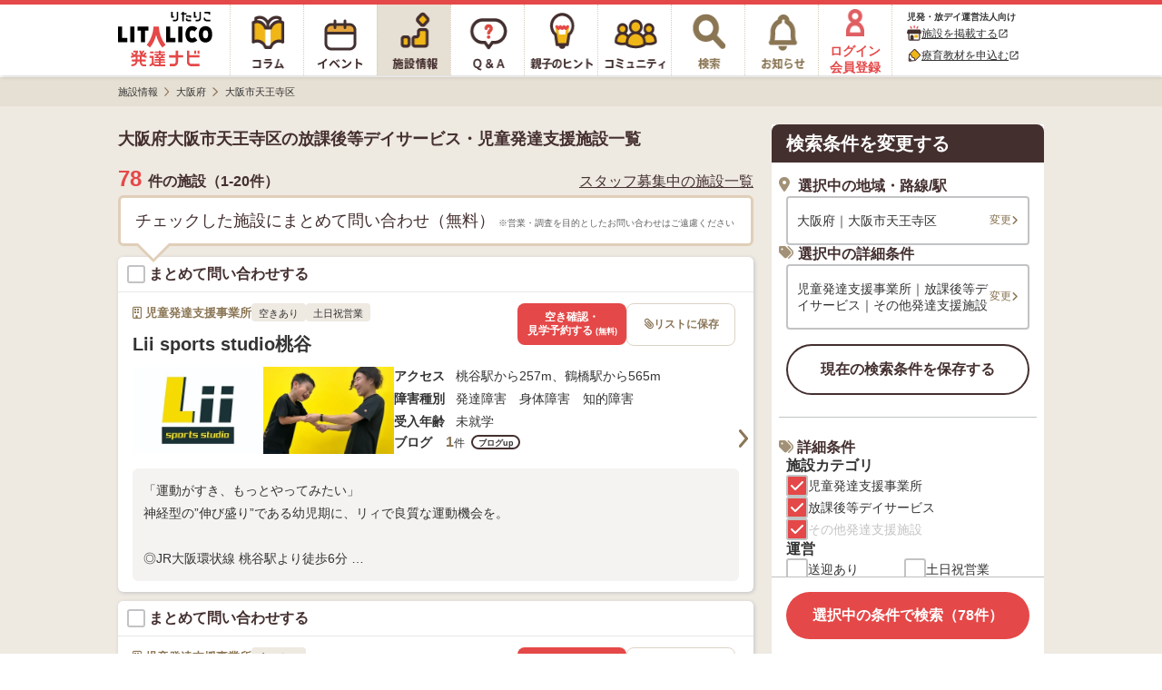

--- FILE ---
content_type: text/html; charset=utf-8
request_url: https://h-navi.jp/support_facility/osaka/cities/863
body_size: 27931
content:


<!DOCTYPE html>
<html lang="ja">
<head prefix="og: http://ogp.me/ns# fb: http://ogp.me/ns/fb# website: http://ogp.me/ns/website#">
  <title>大阪府大阪市天王寺区の放課後等デイサービス・児童発達支援施設一覧【LITALICO発達ナビ】</title>
  <script>
//<![CDATA[
window.gon={};gon.backend_params="ch24j2Ei+BR/f6JYqO1D3+Za4X53SXnFBhCMUwWa26b8rN9zDOUQpfhGybdIkAKIkMLMp6d8t9TXV3wczK9enSfDmP6Q9Wj3EYBF8qsceIirOwKwXWcQO+zB0VpXWWMgKtaXzRlLFFAvb7lisX+W0zCuSeZ6b3gxKPyhHD2KweBGj+/XPzWSPH7u3Io9dAcQzZvuyOjfCQhIC35bPWSRAZqkx4nUu1VdxvgEIYd05ZMYLVxYofFC4SoAc8SwqOGrHKpb5hfJk1Eu8zjeoghi3W7k1W+pyk+Cuh9Ww+e4DCGW+KakEPBoos0KSayWl5gH+6phWuEMok1Ltfb2lEqHUW3mO6M2cN/[base64]/yQNA4rEk6T6VCsnytfCa1ebb+vGI4yQtZ7ApPZUII+IOLwOZ9tfJL/nX6wOSqAa1hbIpz0Z20SWgq3FuSEFhHfV1yDn21O8mF6kMjAsENxbVwgZLEUsIIkeWTtoWYNmqflaXeqjbgDGUp6zw7gTpBEhYOvGmIPODPjXI/HvGtvQ==";gon.env="production";gon.mobile_flag=false;gon.utm_content=null;gon.content_group="施設情報_一覧_市区町村";gon.signed_in_flag=false;gon.days_from_activation=null;gon.user_id=null;gon.plus_contract_flag=null;gon.role=null;gon.system_mail_flag=null;
//]]>
</script>
  <meta name="description" content="大阪府大阪市天王寺区の放課後等デイサービス・児童発達支援施設・療育施設の一覧(78件)です。空き状況・評判/口コミ・送迎有無・土日祝の営業・支援プログラム・スタッフの専門資格などがわかります。気になる施設に直接お問い合わせも可能です！【LITALICO発達ナビ】">

    <!-- Optimize Next -->
    <script>(function(p,r,o,j,e,c,t,g){
    p['_'+t]={};g=r.createElement('script');g.src='https://www.googletagmanager.com/gtm.js?id=GTM-'+t;r[o].prepend(g);
    g=r.createElement('style');g.innerText='.'+e+t+'{visibility:hidden!important}';r[o].prepend(g);
    r[o][j].add(e+t);setTimeout(function(){if(r[o][j].contains(e+t)){r[o][j].remove(e+t);p['_'+t]=0}},c)
    })(window,document,'documentElement','classList','loading',2000,'TPWZMVQC')</script>
    <!-- End Optimize Next -->

  <meta name="csrf-param" content="authenticity_token" />
<meta name="csrf-token" content="xOLE2l_hswSjMjtbNJDEOsEeHpdiao7m7wL0ZNYfYAlB1629xnp3rL3L9R1fVZxFrSOLqqbpjH0uwYsDUCvSeA" />
<meta charset="utf-8">

      <link rel="canonical" href="https://h-navi.jp/support_facility/osaka/cities/863">


  <link rel="next" href="/support_facility/osaka/cities/863?page=2">


<link rel="icon" type="image/x-icon" href="/favicon.ico" />


<meta property="fb:app_id" content="446565045538475">
<meta property="og:locale" content="ja_JP">
<meta property="og:type" content=article>
<meta property="og:site_name" content="LITALICO発達ナビ">
<meta property="og:description" content="大阪府大阪市天王寺区の放課後等デイサービス・児童発達支援施設・療育施設の一覧(78件)です。空き状況・評判/口コミ・送迎有無・土日祝の営業・支援プログラム・スタッフの専門資格などがわかります。気になる施設に直接お問い合わせも可能です！【LITALICO発達ナビ】">
<meta property="og:url" content="https://h-navi.jp/support_facility/osaka/cities/863">

<meta name="twitter:card" content="summary_large_image">
<meta name="twitter:site" content="@litalico_h_navi">
<meta name="twitter:description" content="大阪府大阪市天王寺区の放課後等デイサービス・児童発達支援施設・療育施設の一覧(78件)です。空き状況・評判/口コミ・送迎有無・土日祝の営業・支援プログラム・スタッフの専門資格などがわかります。気になる施設に直接お問い合わせも可能です！【LITALICO発達ナビ】">

    <meta property="og:title" content="大阪府大阪市天王寺区の放課後等デイサービス・児童発達支援施設一覧【LITALICO発達ナビ】">
    <meta property="og:image" content="https://h-navi.jp/files/social_base_banner.png">
    <meta name="twitter:title" content="大阪府大阪市天王寺区の放課後等デイサービス・児童発達支援施設一覧【LITALICO発達ナビ】">
    <meta name="twitter:image" content="https://h-navi.jp/files/social_base_banner.png">

<meta name="google-site-verification" content="EKRwVb9Cix25vDHylCP9os2t1SN_n9bFt4h00rpnec8"/>


  
    <!-- Google Tag Manager -->
<script>(function(w,d,s,l,i){w[l]=w[l]||[];w[l].push({'gtm.start':
  new Date().getTime(),event:'gtm.js'});var f=d.getElementsByTagName(s)[0],
  j=d.createElement(s),dl=l!='dataLayer'?'&l='+l:'';j.async=true;j.src=
  'https://www.googletagmanager.com/gtm.js?id='+i+dl;f.parentNode.insertBefore(j,f);
})(window,document,'script','dataLayer','GTM-5CLNZTJ');</script>
<!-- End Google Tag Manager -->



    <script src="/webpack/application-e522dce9399e07f8802a.js" defer="defer"></script>
    <link rel="stylesheet" href="/webpack/application-e522dce9399e07f8802a.css" media="all" />

    <script src="/assets/application.pc-66101a92fd2b01cee42b91a4616554cd553b505e4b427f49dfcec4657f06e1a6.js" defer="defer"></script>
  <link rel="stylesheet" href="/assets/application.pc-9ed80fe1cde30f113135f00c222204925329e7f801d74c10879842d4c7286194.css" media="all" />


      <script
    src="https://js.sentry-cdn.com/fe55ea323ae335290af1e72d72b4fb22.min.js"
    crossorigin="anonymous"
  ></script>
  <script>
    Sentry.onLoad(function() {
      Sentry.init({
        environment: "production",
        tracesSampleRate: 0.005, 
        release: "f0c3e3a57e12478b8446e5bab3b964ba25ca0b65",
        ignoreErrors: [
          /ResizeObserver loop limit exceeded/,
          /ResizeObserver loop completed with undelivered notifications/,
          /Object Not Found Matching Id/,
          /\$ is not defined/,
          /Can't find variable: \$/,
          /OperationError: sharedStorage is disabled/,
        ],
        allowUrls: [/https:\/\/((staging|development\d{1,2})\.)?h-navi\.jp/],
        beforeSend: (function() {
          // この正規表現は `npm run generate-browserslist-regex` で出力できる
          // エラーを送信するたびに正規表現をコンパイルされると無駄なのでクロージャで保持しておく
          const browserRegex = /Edge?\/(14\d|1[5-9]\d|[2-9]\d{2}|\d{4,})\.\d+(\.\d+|)|Firefox\/(14[3-9]|1[5-9]\d|[2-9]\d{2}|\d{4,})\.\d+(\.\d+|)|Chrom(ium|e)\/([89]\d|\d{3,})\.\d+(\.\d+|)|(Maci|X1{2}).+ Version\/(14\.\d+|(1[5-9]|[2-9]\d|\d{3,})\.\d+)([,.]\d+|)( \(\w+\)|)( Mobile\/\w+|) Safari\/|(CPU[ +]OS|iPhone[ +]OS|CPU[ +]iPhone|CPU IPhone OS|CPU iPad OS)[ +]+(14[._]\d+|(1[5-9]|[2-9]\d|\d{3,})[._]\d+)([._]\d+|)|Android.+Chrom(ium|e)\/(14[2-9]|1[5-9]\d|[2-9]\d{2}|\d{4,})\.\d+(\.\d+|)|SamsungBrowser\/(2[89]|[3-9]\d|\d{3,})\.\d+/;
          return function(event) {
            // browserslistの設定でサポート対象外のブラウザからのエラーは送信しない
            if (!browserRegex.test(navigator.userAgent)) {
              console.warn('Sentryエラー記録対象外のブラウザ', navigator.userAgent);
              return null;
            }
            return event;
          }
        })()
      });
    });
  </script>

</head>

<body>
<!-- Google Tag Manager (noscript) -->
<noscript><iframe src="https://www.googletagmanager.com/ns.html?id=GTM-5CLNZTJ"
                  height="0" width="0" style="display:none;visibility:hidden" sandbox="allow-same-origin"></iframe></noscript>
<!-- End Google Tag Manager (noscript) -->

<div class="wrapper">

  <header>
        <div class="header">

  <nav>
    <ul class="header-menu">
      <li class="top-menu">
        <a href="/"><img alt="LITALICO発達ナビ" class="image" src="/assets/common/pc/logo_vertical-47a70a6c9f2a48967655023b5ad96069ec46bc19704b56a8fc45c785a904c09c.svg" /></a>
      </li>

      <li class="menu ">
        <a class="link" href="/column">
          <div class="column-icon"></div>
</a>      </li>

      <li class="menu ">
        <a class="link" href="/event">
          <div class="event-icon"></div>
</a>      </li>

      <li class="menu active">
        <a class="link" href="/support_facility">
          <div class="facility-icon"></div>
</a>      </li>

      <li class="menu ">
        <a class="link" href="/qa">
          <div class="qa-icon"></div>
</a>      </li>

      <li class="menu ">
        <a class="link" href="/teaching">
          <div class="teaching-icon"></div>
</a>      </li>

      <li class="menu ">
        <a class="link" href="/community">
          <div class="community-icon"></div>
</a>      </li>

      <li class="menu ">
        <a class="link" rel="nofollow" href="/search">
          <div class="search-icon"></div>
</a>      </li>

      <li class="menu notice-menu ">
        <a class="link" rel="nofollow" href="/mypage/notice">

          <div class="notice-icon"></div>
</a>      </li>

        <li class="menu login-menu">
          <a class="link" rel="nofollow" href="/user/signup?type=f">
            <img alt="会員登録・ログイン" class="image login-image" src="/assets/common/account_red-948641a33121686c72c918a7258385f669c526a6615b8b7de222377d9f6ad757.png" />
            <span class="label">ログイン<br>会員登録</span>
</a>        </li>

        <li class="header-menu__supporter-header">
          <div class="header-menu__supporter-header__title">児発・放デイ運営法人向け</div>
          <a
            href="https://jyoho.h-navi-biz.jp/?utm_source=h-navi&utm_campaign=pc_header"
            target="_blank"
            class="header-menu__supporter-header__link"
            rel="noopener"
          >
            <img alt="施設アイコン" class="header-menu__supporter-header__link__before-icon" src="/assets/common/pc/facility_header_icon-ad1bddb6bb6142836625e3f82aea0ba32d1f4c56049327b8feabec86d85dae2a.svg" />
            <span class="header-menu__supporter-header__link__text">施設を掲載する</span>
            <i class="material-icons header-menu__supporter-header__link__open-in-new-icon">open_in_new</i>
          </a>
          <a
            href="https://kyozai.h-navi-biz.jp/?utm_source=h-navi&utm_campaign=pc_header"
            target="_blank"
            class="header-menu__supporter-header__link"
            rel="noopener"
          >
            <img alt="鉛筆アイコン" class="header-menu__supporter-header__link__before-icon" src="/assets/common/pc/pencil_header_icon-9c0e57b68c1babbf6541f91845579a63d94356f3e0e0dac38b0991c9b011c211.svg" />
            <span class="header-menu__supporter-header__link__text">療育教材を申込む</span>
            <i class="material-icons header-menu__supporter-header__link__open-in-new-icon">open_in_new</i>
          </a>
        </li>
    </ul>
  </nav>

</div>


  </header>

  <main>

        <div class="main">
    <div class="breadcrumbs-top-field">
      
  <nav aria-label="breadcrumb">
        <ul class="breadcrumbs-renewal" itemscope itemtype="https://schema.org/BreadcrumbList">
            <li class="breadcrumbs-renewal__item" itemprop="itemListElement" itemscope itemtype="https://schema.org/ListItem">
                <a itemprop="item" href="/support_facility">
                  <span class="breadcrumbs-renewal__label" itemprop="name">施設情報</span>
</a>                <meta itemprop="position" content="1" aria-hidden="true" />

                <img class="breadcrumbs-renewal__chevron-image lazyload" alt="" data-src="/assets/common/breadcrumb-chevron-right-cbfde178a663171a37ba2359e7f9e191991a475cd3cd0d504a60896dfa09309b.svg" aria-hidden="true" src="[data-uri]" />
            </li>
            <li class="breadcrumbs-renewal__item" itemprop="itemListElement" itemscope itemtype="https://schema.org/ListItem">
                <a itemprop="item" href="/support_facility/osaka">
                  <span class="breadcrumbs-renewal__label" itemprop="name">大阪府</span>
</a>                <meta itemprop="position" content="2" aria-hidden="true" />

                <img class="breadcrumbs-renewal__chevron-image lazyload" alt="" data-src="/assets/common/breadcrumb-chevron-right-cbfde178a663171a37ba2359e7f9e191991a475cd3cd0d504a60896dfa09309b.svg" aria-hidden="true" src="[data-uri]" />
            </li>
            <li class="breadcrumbs-renewal__item" itemprop="itemListElement" itemscope itemtype="https://schema.org/ListItem">
                <span class="breadcrumbs-renewal__label" itemprop="name">大阪市天王寺区</span>
                <meta itemprop="position" content="3" aria-hidden="true" />
                <meta itemprop="item" temprop="@id" content="https://h-navi.jp/support_facility/osaka/cities/863" aria-hidden="true" />
            </li>
        </ul>
  </nav>


    </div>


      
<div id="FacilitySignUpModalContent" class="login-modal" data-bq-and-ga-impression-category="h-navi_all_imp" data-bq-and-ga-impression-action="impressions" data-bq-and-ga-impression-label="facility_like_signup_modal" data-bq-and-ga-impression-custom-params="{}">

  <img id="ModalClose" class="js-modal-close-on-click login-modal__close-button-supportfacility" data-bq-and-ga-event-category="h-navi_all_click" data-bq-and-ga-event-action="click" data-bq-and-ga-event-label="facility_like_signup_modal_close_button" data-bq-and-ga-event-custom-params="{}" src="/assets/column/both/modal-close-button-circle-56f271e7f8328d25da452d8c6c22717c8d99bf4e4bda92cff769ee8833a52d27.png" />

  <div class="login-modal__container-supportfacility">
    <div class="login-modal__blurb-area-supportfacility">
      <div class="login-modal__blurb-supportfacility">
        会員登録すると施設探しが楽になります
      </div>
      <div class="login-modal__blurb-description-supportfacility nomargin">
        問い合わせに一部情報入力が不要になります
      </div>
    </div>

    <div class="login-modal__login-area">
      <div class="login-modal__sign-up-agreement">
  各種サービス・メールアドレスでのご登録には<br>
  <a target="_blank" class="login-modal__link" rel="nofollow" href="/rule">利用規約</a>、
  <a target="_blank" class="login-modal__link" rel="nofollow noopener" href="/privacy">個人情報の取扱いについて</a>
  に同意の上ご登録ください。
</div>


      <div class="login-modal__login-area-block">
        <div class="login-modal__title">
          <span class="login-modal__sign-up-earliest-badge">最短10秒</span> 各種サービスで会員登録
        </div>

        <div class="login-modal__sns-buttons-container">
          
<div class="sns-buttons-for-modal">
  <a class="sns-buttons-for-modal__link" data-testid="auth_line_button" data-bq-and-ga-event-category="h-navi_all_click" data-bq-and-ga-event-action="click" data-bq-and-ga-event-label="facility_like_signup_modal_signup_line_button" data-bq-and-ga-event-custom-params="{}" rel="nofollow" data-method="post" href="/auth/line">
    <img alt="line" class="sns-buttons-for-modal__icon" src="/assets/common/line_icon-fbef638ae180d88c59b007889aa8023029182a0131d6977e5ba4e7a67d33a0b3.png" />
    <span class="sns-buttons-for-modal__label">LINE</span>
</a>
  <a class="sns-buttons-for-modal__link" data-testid="auth_google_button" data-bq-and-ga-event-category="h-navi_all_click" data-bq-and-ga-event-action="click" data-bq-and-ga-event-label="facility_like_signup_modal_signup_google_button" data-bq-and-ga-event-custom-params="{}" rel="nofollow" data-method="post" href="/auth/google_oauth2">
    <img alt="google" class="sns-buttons-for-modal__icon" src="/assets/common/google_icon-d7ca5acc69956f7e5f66cce85acbff44ead4949b754a941e325bcbc7f2d1ec58.png" />
    <span class="sns-buttons-for-modal__label">Google</span>
</a></div>

<div class="sns-buttons-for-modal">
  <a class="sns-buttons-for-modal__link" data-testid="auth_yahoo_button" data-bq-and-ga-event-category="h-navi_all_click" data-bq-and-ga-event-action="click" data-bq-and-ga-event-label="facility_like_signup_modal_signup_yahoo_button" data-bq-and-ga-event-custom-params="{}" rel="nofollow" data-method="post" href="/auth/yahoojp">
    <img alt="yahoojp" class="sns-buttons-for-modal__icon" src="/assets/common/yahoo_icon-d6704b07707752aa747fb4ea06ed6ac25aeeca926d584e798645b68b9e586ccd.png" />
    <span class="sns-buttons-for-modal__label">Yahoo! JAPAN</span>
</a></div>

        </div>
      </div>

      <div class="login-modal__login-area-block">
        <div class="login-modal__title">
          メールアドレスで無料会員登録
        </div>

        <div>
          <form action="/user/create" accept-charset="UTF-8" method="post"><input type="hidden" name="authenticity_token" value="_xn0VGYVx_0z39eJOPfkGPrn4fZDRzOtbA3gVXcuGp96LJ0z_44DVS0mGc9TMrxnltp0y4fEMTatzp8y8Rqo7g" autocomplete="off" />
            <input class="login-modal__text-field" id="email" placeholder="メールアドレスを入力" autocomplete="email" name="email" data-testid="email_field" type="email" />

            <input type="submit" name="commit" value="メールで登録する" class="login-modal__submit-button" data-testid="submit_button" data-bq-and-ga-event-category="h-navi_all_click" data-bq-and-ga-event-action="click" data-bq-and-ga-event-label="facility_like_signup_modal_signup_mail_button" data-bq-and-ga-event-custom-params="{}" data-disable-with="送信.." />

            <div style="visibility: hidden; position: absolute; width: 0; height: 0;">
  <div class="title_1769366091"><style media="screen">.title_1769366091 {position:absolute!important;height:1px;width:1px;overflow:hidden;}</style><label for="user_title">If you are a human, ignore this field</label><input type="text" name="user[title]" id="user_title" autocomplete="off" tabindex="-1" /><input type="hidden" name="spinner" value="066aa090823a9fad7a6b77e59b489145" autocomplete="off" /></div>
</div>

</form>        </div>
      </div>

      <div class="login-modal__login-area-block">
        <div class="login-modal__title">
          アカウントをお持ちの方
        </div>
        <a class="login-modal__signup-button" rel="nofollow" data-bq-and-ga-event-category="h-navi_all_click" data-bq-and-ga-event-action="click" data-bq-and-ga-event-label="facility_like_signup_modal_signin_button" data-bq-and-ga-event-custom-params="{}" href="/signin">ログインする</a>
      </div>
    </div>
  </div>
</div>
      
<div id="FacilityLikeSignUpModalContent" class="login-modal login-modal__overflow-y" data-bq-and-ga-impression-category="h-navi_all_imp" data-bq-and-ga-impression-action="impressions" data-bq-and-ga-impression-label="facility_like_signup_modal" data-bq-and-ga-impression-custom-params="{}">
  <img id="ModalClose" class="js-modal-close-on-click login-modal__close-button" data-bq-and-ga-event-category="h-navi_all_click" data-bq-and-ga-event-action="click" data-bq-and-ga-event-label="facility_like_signup_modal_close_button" data-bq-and-ga-event-custom-params="{}" src="/assets/column/both/modal-close-button-c5072a4a3a91dd02039d2f0035ce1f68ddb3ac74e5d0732e55f00da2fc63425e.png" />

  <div class="login-modal__blurb-area">
    <div class="login-modal__blurb">
      会員登録するとリスト<i class="fas fa-paperclip login-modal__clip-icon" aria-hidden="true"></i>に追加できます！
    </div>
    <div class="login-modal__blurb-description-supportfacility">
      保存した施設一覧で気になる施設を管理できます
    </div>
  </div>

  <div class="login-modal__login-area">
    <div class="login-modal__sign-up-agreement">
  各種サービス・メールアドレスでのご登録には<br>
  <a target="_blank" class="login-modal__link" rel="nofollow" href="/rule">利用規約</a>、
  <a target="_blank" class="login-modal__link" rel="nofollow noopener" href="/privacy">個人情報の取扱いについて</a>
  に同意の上ご登録ください。
</div>


    <div class="login-modal__login-area-block">
      <div class="login-modal__title">
        <span class="login-modal__sign-up-earliest-badge">最短10秒</span> 各種サービスで会員登録
      </div>

      <div class="login-modal__sns-buttons-container">
        
<div class="sns-buttons-for-modal">
  <a class="sns-buttons-for-modal__link" data-testid="auth_line_button" data-bq-and-ga-event-category="h-navi_all_click" data-bq-and-ga-event-action="click" data-bq-and-ga-event-label="facility_like_signup_modal_signup_line_button" data-bq-and-ga-event-custom-params="{}" rel="nofollow" data-method="post" href="/auth/line">
    <img alt="line" class="sns-buttons-for-modal__icon" src="/assets/common/line_icon-fbef638ae180d88c59b007889aa8023029182a0131d6977e5ba4e7a67d33a0b3.png" />
    <span class="sns-buttons-for-modal__label">LINE</span>
</a>
  <a class="sns-buttons-for-modal__link" data-testid="auth_google_button" data-bq-and-ga-event-category="h-navi_all_click" data-bq-and-ga-event-action="click" data-bq-and-ga-event-label="facility_like_signup_modal_signup_google_button" data-bq-and-ga-event-custom-params="{}" rel="nofollow" data-method="post" href="/auth/google_oauth2">
    <img alt="google" class="sns-buttons-for-modal__icon" src="/assets/common/google_icon-d7ca5acc69956f7e5f66cce85acbff44ead4949b754a941e325bcbc7f2d1ec58.png" />
    <span class="sns-buttons-for-modal__label">Google</span>
</a></div>

<div class="sns-buttons-for-modal">
  <a class="sns-buttons-for-modal__link" data-testid="auth_yahoo_button" data-bq-and-ga-event-category="h-navi_all_click" data-bq-and-ga-event-action="click" data-bq-and-ga-event-label="facility_like_signup_modal_signup_yahoo_button" data-bq-and-ga-event-custom-params="{}" rel="nofollow" data-method="post" href="/auth/yahoojp">
    <img alt="yahoojp" class="sns-buttons-for-modal__icon" src="/assets/common/yahoo_icon-d6704b07707752aa747fb4ea06ed6ac25aeeca926d584e798645b68b9e586ccd.png" />
    <span class="sns-buttons-for-modal__label">Yahoo! JAPAN</span>
</a></div>

      </div>
    </div>

    <div class="login-modal__login-area-block">
      <div class="login-modal__title">
        メールアドレスで無料会員登録
      </div>

      <div>
        <form action="/user/create" accept-charset="UTF-8" method="post"><input type="hidden" name="authenticity_token" value="OvHSFpiAuRSyAv08kio1zfdL57BeZUm-QxVLX2BPpMO_xLtxARt9vKz7M3r5722ym3ZyjZrmSyWC1jQ45nsWsg" autocomplete="off" />
          <input class="login-modal__text-field" id="email" placeholder="メールアドレスを入力" autocomplete="email" name="email" data-testid="email_field" type="email" />

          <input type="submit" name="commit" value="メールで登録する" class="login-modal__submit-button" data-testid="submit_button" data-bq-and-ga-event-category="h-navi_all_click" data-bq-and-ga-event-action="click" data-bq-and-ga-event-label="facility_like_signup_modal_signup_mail_button" data-bq-and-ga-event-custom-params="{}" data-disable-with="送信.." />

          <div style="visibility: hidden; position: absolute; width: 0; height: 0;">
  <div class="title_1769366091"><style media="screen">.title_1769366091 {position:absolute!important;height:1px;width:1px;overflow:hidden;}</style><label for="user_title">If you are a human, ignore this field</label><input type="text" name="user[title]" id="user_title" autocomplete="off" tabindex="-1" /><input type="hidden" name="spinner" value="066aa090823a9fad7a6b77e59b489145" autocomplete="off" /></div>
</div>

</form>      </div>
    </div>

    <div class="login-modal__login-area-block">
      <div class="login-modal__title">
        アカウントをお持ちの方
      </div>
      <a class="login-modal__signup-button" rel="nofollow" data-bq-and-ga-event-category="h-navi_all_click" data-bq-and-ga-event-action="click" data-bq-and-ga-event-label="facility_like_signup_modal_signin_button" data-bq-and-ga-event-custom-params="{}" href="/signin">ログインする</a>
    </div>
  </div>
</div>



    <div class="main-content">
      <div class="center-container">
        <div class="content support-facility">
          




<div style="display: none;" data-values-for-vue-root-component-name="index_option_search_page" data-vue-root-props="{&quot;optionSearchJson&quot;:{&quot;searchOptions&quot;:[{&quot;group_name&quot;:&quot;category&quot;,&quot;name&quot;:&quot;施設カテゴリ&quot;,&quot;items&quot;:[{&quot;id&quot;:1,&quot;name&quot;:&quot;児童発達支援事業所&quot;,&quot;group&quot;:&quot;zihatu&quot;,&quot;condition&quot;:true,&quot;count&quot;:42},{&quot;id&quot;:2,&quot;name&quot;:&quot;放課後等デイサービス&quot;,&quot;group&quot;:&quot;hoday&quot;,&quot;condition&quot;:true,&quot;count&quot;:36},{&quot;id&quot;:3,&quot;name&quot;:&quot;その他発達支援施設&quot;,&quot;group&quot;:&quot;other&quot;,&quot;condition&quot;:true}]},{&quot;group_name&quot;:&quot;operation&quot;,&quot;name&quot;:&quot;運営&quot;,&quot;items&quot;:[{&quot;id&quot;:35,&quot;group&quot;:&quot;operation&quot;,&quot;name&quot;:&quot;送迎あり&quot;,&quot;display_order&quot;:1,&quot;condition&quot;:false,&quot;count&quot;:11},{&quot;id&quot;:36,&quot;group&quot;:&quot;operation&quot;,&quot;name&quot;:&quot;土日祝営業&quot;,&quot;display_order&quot;:2,&quot;condition&quot;:false,&quot;count&quot;:7}]},{&quot;group_name&quot;:&quot;age&quot;,&quot;name&quot;:&quot;受入年齢&quot;,&quot;items&quot;:[{&quot;id&quot;:5,&quot;group&quot;:&quot;age&quot;,&quot;name&quot;:&quot;未就学&quot;,&quot;display_order&quot;:1,&quot;condition&quot;:false,&quot;count&quot;:16},{&quot;id&quot;:6,&quot;group&quot;:&quot;age&quot;,&quot;name&quot;:&quot;小学生&quot;,&quot;display_order&quot;:2,&quot;condition&quot;:false,&quot;count&quot;:15},{&quot;id&quot;:7,&quot;group&quot;:&quot;age&quot;,&quot;name&quot;:&quot;中学生&quot;,&quot;display_order&quot;:3,&quot;condition&quot;:false,&quot;count&quot;:11},{&quot;id&quot;:8,&quot;group&quot;:&quot;age&quot;,&quot;name&quot;:&quot;高校生&quot;,&quot;display_order&quot;:4,&quot;condition&quot;:false,&quot;count&quot;:10}]},{&quot;group_name&quot;:&quot;disorder&quot;,&quot;name&quot;:&quot;障害種別&quot;,&quot;items&quot;:[{&quot;id&quot;:4,&quot;group&quot;:&quot;disorder&quot;,&quot;name&quot;:&quot;重症心身&quot;,&quot;display_order&quot;:1,&quot;condition&quot;:false,&quot;count&quot;:1},{&quot;id&quot;:1,&quot;group&quot;:&quot;disorder&quot;,&quot;name&quot;:&quot;発達障害&quot;,&quot;display_order&quot;:2,&quot;condition&quot;:false,&quot;count&quot;:17},{&quot;id&quot;:3,&quot;group&quot;:&quot;disorder&quot;,&quot;name&quot;:&quot;知的障害&quot;,&quot;display_order&quot;:3,&quot;condition&quot;:false,&quot;count&quot;:17},{&quot;id&quot;:2,&quot;group&quot;:&quot;disorder&quot;,&quot;name&quot;:&quot;身体障害&quot;,&quot;display_order&quot;:4,&quot;condition&quot;:false,&quot;count&quot;:8}]},{&quot;group_name&quot;:&quot;program&quot;,&quot;name&quot;:&quot;支援プログラム&quot;,&quot;items&quot;:[{&quot;id&quot;:28,&quot;group&quot;:&quot;program&quot;,&quot;name&quot;:&quot;運動療法&quot;,&quot;display_order&quot;:1,&quot;condition&quot;:false,&quot;count&quot;:11},{&quot;id&quot;:30,&quot;group&quot;:&quot;program&quot;,&quot;name&quot;:&quot;学習支援&quot;,&quot;display_order&quot;:2,&quot;condition&quot;:false,&quot;count&quot;:14},{&quot;id&quot;:22,&quot;group&quot;:&quot;program&quot;,&quot;name&quot;:&quot;言語療法&quot;,&quot;display_order&quot;:3,&quot;condition&quot;:false,&quot;count&quot;:6},{&quot;id&quot;:29,&quot;group&quot;:&quot;program&quot;,&quot;name&quot;:&quot;ソーシャルスキルトレーニング(SST)&quot;,&quot;display_order&quot;:4,&quot;condition&quot;:false,&quot;count&quot;:17},{&quot;id&quot;:26,&quot;group&quot;:&quot;program&quot;,&quot;name&quot;:&quot;音楽療法&quot;,&quot;display_order&quot;:5,&quot;condition&quot;:false,&quot;count&quot;:5},{&quot;id&quot;:21,&quot;group&quot;:&quot;program&quot;,&quot;name&quot;:&quot;感覚統合療法&quot;,&quot;display_order&quot;:6,&quot;condition&quot;:false,&quot;count&quot;:9},{&quot;id&quot;:19,&quot;group&quot;:&quot;program&quot;,&quot;name&quot;:&quot;応用行動分析(ABA)&quot;,&quot;display_order&quot;:7,&quot;condition&quot;:false,&quot;count&quot;:7},{&quot;id&quot;:23,&quot;group&quot;:&quot;program&quot;,&quot;name&quot;:&quot;作業療法&quot;,&quot;display_order&quot;:8,&quot;condition&quot;:false,&quot;count&quot;:6},{&quot;id&quot;:27,&quot;group&quot;:&quot;program&quot;,&quot;name&quot;:&quot;動物療法&quot;,&quot;display_order&quot;:9,&quot;condition&quot;:false},{&quot;id&quot;:25,&quot;group&quot;:&quot;program&quot;,&quot;name&quot;:&quot;遊戯療法&quot;,&quot;display_order&quot;:10,&quot;condition&quot;:false,&quot;count&quot;:4},{&quot;id&quot;:20,&quot;group&quot;:&quot;program&quot;,&quot;name&quot;:&quot;TEACCH&quot;,&quot;display_order&quot;:11,&quot;condition&quot;:false,&quot;count&quot;:3},{&quot;id&quot;:24,&quot;group&quot;:&quot;program&quot;,&quot;name&quot;:&quot;理学療法&quot;,&quot;display_order&quot;:12,&quot;condition&quot;:false,&quot;count&quot;:5},{&quot;id&quot;:31,&quot;group&quot;:&quot;program&quot;,&quot;name&quot;:&quot;個別療育&quot;,&quot;display_order&quot;:13,&quot;condition&quot;:false,&quot;count&quot;:13},{&quot;id&quot;:32,&quot;group&quot;:&quot;program&quot;,&quot;name&quot;:&quot;集団療育&quot;,&quot;display_order&quot;:14,&quot;condition&quot;:false,&quot;count&quot;:14},{&quot;id&quot;:33,&quot;group&quot;:&quot;program&quot;,&quot;name&quot;:&quot;預かり支援&quot;,&quot;display_order&quot;:15,&quot;condition&quot;:false,&quot;count&quot;:9}]},{&quot;group_name&quot;:&quot;staff&quot;,&quot;name&quot;:&quot;在籍スタッフ&quot;,&quot;items&quot;:[{&quot;id&quot;:14,&quot;group&quot;:&quot;staff&quot;,&quot;name&quot;:&quot;言語聴覚士&quot;,&quot;display_order&quot;:1,&quot;condition&quot;:false,&quot;count&quot;:5},{&quot;id&quot;:15,&quot;group&quot;:&quot;staff&quot;,&quot;name&quot;:&quot;作業療法士&quot;,&quot;display_order&quot;:2,&quot;condition&quot;:false,&quot;count&quot;:7},{&quot;id&quot;:16,&quot;group&quot;:&quot;staff&quot;,&quot;name&quot;:&quot;理学療法士&quot;,&quot;display_order&quot;:3,&quot;condition&quot;:false,&quot;count&quot;:8},{&quot;id&quot;:18,&quot;group&quot;:&quot;staff&quot;,&quot;name&quot;:&quot;看護師&quot;,&quot;display_order&quot;:4,&quot;condition&quot;:false,&quot;count&quot;:2},{&quot;id&quot;:9,&quot;group&quot;:&quot;staff&quot;,&quot;name&quot;:&quot;臨床心理士・臨床発達心理士&quot;,&quot;display_order&quot;:5,&quot;condition&quot;:false,&quot;count&quot;:4},{&quot;id&quot;:37,&quot;group&quot;:&quot;staff&quot;,&quot;name&quot;:&quot;児童指導員&quot;,&quot;display_order&quot;:6,&quot;condition&quot;:false,&quot;count&quot;:17},{&quot;id&quot;:11,&quot;group&quot;:&quot;staff&quot;,&quot;name&quot;:&quot;特別支援学校教諭&quot;,&quot;display_order&quot;:7,&quot;condition&quot;:false,&quot;count&quot;:2},{&quot;id&quot;:10,&quot;group&quot;:&quot;staff&quot;,&quot;name&quot;:&quot;保育士・幼稚園教諭&quot;,&quot;display_order&quot;:8,&quot;condition&quot;:false,&quot;count&quot;:14},{&quot;id&quot;:17,&quot;group&quot;:&quot;staff&quot;,&quot;name&quot;:&quot;音楽療法士&quot;,&quot;display_order&quot;:9,&quot;condition&quot;:false,&quot;count&quot;:1},{&quot;id&quot;:12,&quot;group&quot;:&quot;staff&quot;,&quot;name&quot;:&quot;精神保健福祉士&quot;,&quot;display_order&quot;:10,&quot;condition&quot;:false},{&quot;id&quot;:13,&quot;group&quot;:&quot;staff&quot;,&quot;name&quot;:&quot;社会福祉士&quot;,&quot;display_order&quot;:11,&quot;condition&quot;:false,&quot;count&quot;:3}]}],&quot;conditionParams&quot;:{&quot;prefecture_name&quot;:&quot;osaka&quot;,&quot;region_ids&quot;:[],&quot;city_ids&quot;:[863],&quot;railway_line_ids&quot;:[],&quot;railway_station_ids&quot;:[],&quot;category_names&quot;:[&quot;hoday&quot;,&quot;other&quot;,&quot;zihatu&quot;],&quot;option_ids&quot;:[],&quot;options&quot;:[]},&quot;ab4717Label&quot;:&quot;supportfacility_search_page_202509_test01_B&quot;}}" data-vue-provided="{&quot;isMobile&quot;:false,&quot;isSignedIn&quot;:false,&quot;currentUser&quot;:null}" data-vue-lazy-enabled="false"></div>





<section>
  <div data-bq-and-ga-event-category-pv="h-navi_all_imp" data-bq-and-ga-event-action-pv="impressions" data-bq-and-ga-event-label-pv="facility_lists" data-bq-and-ga-event-ab-test-pv="supportfacility_search_page_202509_test01_B" data-bq-and-ga-event-custom-params-pv="{}"></div>

    <div class="common-section-title">
      <h1 class="main-text">
        大阪府大阪市天王寺区の放課後等デイサービス・児童発達支援施設一覧
      </h1>
    </div>


  <div class="like-modal">
    <div id="FacilityLikeModalContent" class="like-modal__modal-content">
  <div class="like-modal__heading">
    <span class="like-modal__heading-text">施設を保存しました</span>
  </div>
  <div class="like-modal__recruit-text">
    「保存した施設一覧」<br>から確認できます
  </div>

  <a rel="nofollow" class="like-modal__likes-link-button" data-rack-action-tag="facility_likes_link_click" data-rack-action-message="{&quot;position&quot;:&quot;modal&quot;}" data-bq-and-ga-event-category="h-navi_all_click" data-bq-and-ga-event-action="click" data-bq-and-ga-event-label="facility_like_info_modal" data-bq-and-ga-event-custom-params="{}" href="/support_facility/likes">
    保存した施設一覧を見る
</a>
  <div id="ModalClose" class="like-modal__close-icon-area"><i class="fas fa-times-circle like-modal__close-icon" aria-hidden="true"></i></div>
</div>

  </div>

  <div class="margin-top">


        <h2
  class="support-facility facility-list__total-count-area"
>
  <div>
    <span
      class="support-facility facility-list__total_count"
    >
      78
    </span>
    件の施設（1-20件）
  </div>
  <a class="facility-list__career-link" data-bq-and-ga-event-category-imp="h-navi_all_imp" data-bq-and-ga-event-action-imp="impressions" data-bq-and-ga-event-label-imp="facility_list_career_list_link" data-bq-and-ga-event-custom-params-imp="{}" data-bq-and-ga-event-category="h-navi_all_click" data-bq-and-ga-event-action="click" data-bq-and-ga-event-label="facility_list_career_list_link" data-bq-and-ga-event-custom-params="{}" href="/support_facility/career?prefecture=27">
    スタッフ募集中の施設一覧
</a></h2>

        <div class="collective-inquiry-description__area">
            <span class="collective-inquiry-description__text">チェックした施設にまとめて問い合わせ（無料）</span>
            <span class="collective-inquiry-description__note-text">※営業・調査を目的としたお問い合わせはご遠慮ください</span>
        </div>

        <form id="collectiveInquiryCheckBoxForm" action="/support_facility/facilities/collective_inquiries/new?via=index" accept-charset="UTF-8" method="post"><input type="hidden" name="authenticity_token" value="jzTldoh1trJEQ18gpDZwYwzNH6l-xxIpiowYk6F6d4gKAYwREe5yGlq6kWbP8ygcYPCKlLpEELJLT2f0J07F-Q" autocomplete="off" />
          <div class="facility-list" id="SupportFacilityLikesIdSelect">
              



<div class="facility-card" data-bq-and-ga-event-category-imp="h-navi_all_imp" data-bq-and-ga-event-action-imp="impressions" data-bq-and-ga-event-label-imp="facility_listing_card_imp" data-bq-and-ga-event-custom-params-imp="{&quot;facility_id&quot;:193453}">
    <div data-ab-test="" class="facility-card__checkbox-area ">
      <label for="new_facility_id193453" class="facility-card__checkbox-label" data-testid="collective_inquiry_check">
        <input type="checkbox" name="new_facility_ids[]" id="new_facility_id193453" value="193453" class="facility-card__checkbox " data-collective-inquiry-check="true" />
        <span class="facility-card__checkbox-icon"></span>
        <span class="facility-card__checkbox-text ">まとめて問い合わせする</span>
      </label>
    </div>

  <div class="facility-card__content-area">
    <a target="_blank" rel="noopener" class="facility-card__facility-link" data-rack-action-tag="facility_listing_card_click" data-rack-action-message="{&quot;position_id&quot;:0,&quot;type&quot;:&quot;top-area&quot;,&quot;pc&quot;:true,&quot;contracted&quot;:true}" data-bq-and-ga-event-category="h-navi_all_click" data-bq-and-ga-event-action="click" data-bq-and-ga-event-label="facility_listing_card_click" data-bq-and-ga-event-custom-params="{&quot;facility_id&quot;:193453}" href="/support_facility/facilities/193453">
      <div class="facility-card__top-wrapper">
        <div class="facility-card__category-container">
          <i class="far fa-building" aria-hidden="true"></i> 児童発達支援事業所
        </div>

          <div class="facility-card__info-tags-container">
              <div class="facility-card__tag">空きあり</div>
              <div class="facility-card__tag">土日祝営業</div>
          </div>
      </div>

      <div class="facility-card__main-wrapper">
        <div class="facility-card__facility-name">
          Lii sports studio桃谷
        </div>

        <div class="facility-card__info-container">
            <div class="facility-card__pictures-container">
                  <div class="facility-card__picture-background">
                    <img class="facility-card__picture" alt="Lii sports studio桃谷" src="/uploads/support_facility/193453/webp_01eb425b-d27b-488b-b22c-fc2718d6acab.webp" />
                  </div>
                  <div class="facility-card__picture-background">
                    <img class="facility-card__picture" alt="Lii sports studio桃谷" src="/uploads/support_facility/193453/webp_4797efeb-6978-44f7-826a-8c00091c4685.webp" />
                  </div>
            </div>

          <div>
            <div class="facility-card__info-items">
                <div class="facility-card__item-name">アクセス</div>
                <div class="facility-card__item-content">
                  桃谷駅から257m、鶴橋駅から565m
                </div>

                <div class="facility-card__item-name">障害種別</div>
                <div class="facility-card__item-content">
                  発達障害　身体障害　知的障害
                </div>

                <div class="facility-card__item-name">受入年齢</div>
                <div class="facility-card__item-content">
                  未就学
                </div>
            </div>

            <div class="facility-card__counts-info-container">

                <div class="facility-card__count-item">
                  <span class="facility-card__item-name">ブログ</span>
                  <span class="facility-card__count-num">1</span>件

                    <span class="facility-card__new-blog-badge">ブログup</span>
                </div>
            </div>
          </div>
        </div>

          <div class="facility-card__attracting-message-container">
            <span class="facility-card__attracting-message-text">
              <p>「運動がすき、もっとやってみたい」
<br />神経型の”伸び盛り”である幼児期に、リィで良質な運動機会を。
<br />　
<br />◎JR大阪環状線 桃谷駅より徒歩6分
<br />◎現在、来年度固定枠の利用申込受付中
<br />◎スタジオ体験随時実施中
<br />お電話またはWEB問い合わせにてお問い合わせください。</p>
            </span>
          </div>
      </div>
</a>
    <div class="facility-card__button-wrapper">
        <div class="facility-card__web-inquiry-button" data-bq-and-ga-event-category="h-navi_all_click" data-bq-and-ga-event-action="click" data-bq-and-ga-event-label="facility_list_web_inquiries" data-bq-and-ga-event-custom-params="{}">
          
<a class="facility-web-inquiry-button-for-card" id="FacilityWebInquiryButton_FacilityId_193453" data-testid="facility_web_inquiry_button" data-rack-action-tag="web_inquiry_button_click" data-rack-action-message="{&quot;new_facility_id&quot;:193453,&quot;type&quot;:&quot;button&quot;,&quot;pc&quot;:true,&quot;position&quot;:&quot;card&quot;}" rel="nofollow" data-bq-and-ga-event-category="h-navi_all_click" data-bq-and-ga-event-action="click" data-bq-and-ga-event-label="card" data-bq-and-ga-event-custom-params="{&quot;facility_id&quot;:193453}" href="/support_facility/facilities/193453/inquiries/new">
    空き確認・<br/>見学予約する<span class="facility-web-inquiry-button-for-card__for-free-text"> (無料)</span>
</a>
</div>      <div class="facility-card__like-button FacilityLikeSquare193453">
        
  <a class="facility-like-square-button js-modal-open-on-click" data-js-modal-content-id="FacilityLikeSignUpModalContent" data-testid="facility_like" data-bq-and-ga-event-category="h-navi_all_click" data-bq-and-ga-event-action="click" data-bq-and-ga-event-label="facility_Like" data-bq-and-ga-event-custom-params="{}" href="/user/signup?type=f">
    <i class="fas fa-paperclip fa-flip-horizontal facility-like-square-button__icon" aria-hidden="true"></i><span class="facility-like-square-button__text">リストに保存</span>
</a>
      </div>
    </div>
  </div>
</div>



<div class="facility-card" data-bq-and-ga-event-category-imp="h-navi_all_imp" data-bq-and-ga-event-action-imp="impressions" data-bq-and-ga-event-label-imp="facility_listing_card_imp" data-bq-and-ga-event-custom-params-imp="{&quot;facility_id&quot;:163834}">
    <div data-ab-test="" class="facility-card__checkbox-area ">
      <label for="new_facility_id163834" class="facility-card__checkbox-label" data-testid="collective_inquiry_check">
        <input type="checkbox" name="new_facility_ids[]" id="new_facility_id163834" value="163834" class="facility-card__checkbox " data-collective-inquiry-check="true" />
        <span class="facility-card__checkbox-icon"></span>
        <span class="facility-card__checkbox-text ">まとめて問い合わせする</span>
      </label>
    </div>

  <div class="facility-card__content-area">
    <a target="_blank" rel="noopener" class="facility-card__facility-link" data-rack-action-tag="facility_listing_card_click" data-rack-action-message="{&quot;position_id&quot;:1,&quot;type&quot;:&quot;top-area&quot;,&quot;pc&quot;:true,&quot;contracted&quot;:true}" data-bq-and-ga-event-category="h-navi_all_click" data-bq-and-ga-event-action="click" data-bq-and-ga-event-label="facility_listing_card_click" data-bq-and-ga-event-custom-params="{&quot;facility_id&quot;:163834}" href="/support_facility/facilities/163834">
      <div class="facility-card__top-wrapper">
        <div class="facility-card__category-container">
          <i class="far fa-building" aria-hidden="true"></i> 児童発達支援事業所
        </div>

          <div class="facility-card__info-tags-container">
              <div class="facility-card__tag">空きあり</div>
          </div>
      </div>

      <div class="facility-card__main-wrapper">
        <div class="facility-card__facility-name">
          【運動療育】TAKUMI（たくみ）天王寺教室　～集団運動療育～【空きクールあり！体験・見学受付中！！】
        </div>

        <div class="facility-card__info-container">
            <div class="facility-card__pictures-container">
                  <div class="facility-card__picture-background">
                    <img class="facility-card__picture" alt="【運動療育】TAKUMI（たくみ）天王寺教室　～集団運動療育～【空きクールあり！体験・見学受付中！！】" src="/uploads/support_facility/163834/webp_04ab05de-9d3e-4fdf-9e63-35e574ef35cd.webp" />
                  </div>
                  <div class="facility-card__picture-background">
                    <img class="facility-card__picture" alt="【運動療育】TAKUMI（たくみ）天王寺教室　～集団運動療育～【空きクールあり！体験・見学受付中！！】" src="/uploads/support_facility/163834/webp_c3574bc1-0bf1-48d5-ba52-6d43e5b212b7.webp" />
                  </div>
            </div>

          <div>
            <div class="facility-card__info-items">
                <div class="facility-card__item-name">アクセス</div>
                <div class="facility-card__item-content">
                  寺田町駅から277m、桃谷駅から960m
                </div>

                <div class="facility-card__item-name">障害種別</div>
                <div class="facility-card__item-content">
                  発達障害　知的障害
                </div>

                <div class="facility-card__item-name">受入年齢</div>
                <div class="facility-card__item-content">
                  未就学　小学生　中学生　高校生
                </div>
            </div>

            <div class="facility-card__counts-info-container">
                <div class="facility-card__count-item">
                  <span class="facility-card__item-name">利用者の声</span>
                  <span class="facility-card__count-num">9</span>件
                </div>

                <div class="facility-card__count-item">
                  <span class="facility-card__item-name">ブログ</span>
                  <span class="facility-card__count-num">244</span>件

                    <span class="facility-card__new-blog-badge">ブログup</span>
                </div>
            </div>
          </div>
        </div>

          <div class="facility-card__attracting-message-container">
            <span class="facility-card__attracting-message-text">
              <p>運動を通じて体の動かし方はもちろん！！集団療育ならではの関わりやコミュニケーションを学べる！！季節のイベントや運動イベントなど盛りだくさん！
<br />随時無料体験会・見学会実施中 未就学クラスに空きあり◎
<br />ご家庭での子育てのお悩みや発達でのご心配ごと気になることがあれば、なんでもお気軽にご連絡ください✨</p>
            </span>
          </div>
      </div>
</a>
    <div class="facility-card__button-wrapper">
        <div class="facility-card__web-inquiry-button" data-bq-and-ga-event-category="h-navi_all_click" data-bq-and-ga-event-action="click" data-bq-and-ga-event-label="facility_list_web_inquiries" data-bq-and-ga-event-custom-params="{}">
          
<a class="facility-web-inquiry-button-for-card" id="FacilityWebInquiryButton_FacilityId_163834" data-testid="facility_web_inquiry_button" data-rack-action-tag="web_inquiry_button_click" data-rack-action-message="{&quot;new_facility_id&quot;:163834,&quot;type&quot;:&quot;button&quot;,&quot;pc&quot;:true,&quot;position&quot;:&quot;card&quot;}" rel="nofollow" data-bq-and-ga-event-category="h-navi_all_click" data-bq-and-ga-event-action="click" data-bq-and-ga-event-label="card" data-bq-and-ga-event-custom-params="{&quot;facility_id&quot;:163834}" href="/support_facility/facilities/163834/inquiries/new">
    空き確認・<br/>見学予約する<span class="facility-web-inquiry-button-for-card__for-free-text"> (無料)</span>
</a>
</div>      <div class="facility-card__like-button FacilityLikeSquare163834">
        
  <a class="facility-like-square-button js-modal-open-on-click" data-js-modal-content-id="FacilityLikeSignUpModalContent" data-testid="facility_like" data-bq-and-ga-event-category="h-navi_all_click" data-bq-and-ga-event-action="click" data-bq-and-ga-event-label="facility_Like" data-bq-and-ga-event-custom-params="{}" href="/user/signup?type=f">
    <i class="fas fa-paperclip fa-flip-horizontal facility-like-square-button__icon" aria-hidden="true"></i><span class="facility-like-square-button__text">リストに保存</span>
</a>
      </div>
    </div>
  </div>
</div>



<div class="facility-card" data-bq-and-ga-event-category-imp="h-navi_all_imp" data-bq-and-ga-event-action-imp="impressions" data-bq-and-ga-event-label-imp="facility_listing_card_imp" data-bq-and-ga-event-custom-params-imp="{&quot;facility_id&quot;:172274}">
    <div data-ab-test="" class="facility-card__checkbox-area ">
      <label for="new_facility_id172274" class="facility-card__checkbox-label" data-testid="collective_inquiry_check">
        <input type="checkbox" name="new_facility_ids[]" id="new_facility_id172274" value="172274" class="facility-card__checkbox " data-collective-inquiry-check="true" />
        <span class="facility-card__checkbox-icon"></span>
        <span class="facility-card__checkbox-text ">まとめて問い合わせする</span>
      </label>
    </div>

  <div class="facility-card__content-area">
    <a target="_blank" rel="noopener" class="facility-card__facility-link" data-rack-action-tag="facility_listing_card_click" data-rack-action-message="{&quot;position_id&quot;:2,&quot;type&quot;:&quot;top-area&quot;,&quot;pc&quot;:true,&quot;contracted&quot;:true}" data-bq-and-ga-event-category="h-navi_all_click" data-bq-and-ga-event-action="click" data-bq-and-ga-event-label="facility_listing_card_click" data-bq-and-ga-event-custom-params="{&quot;facility_id&quot;:172274}" href="/support_facility/facilities/172274">
      <div class="facility-card__top-wrapper">
        <div class="facility-card__category-container">
          <i class="far fa-building" aria-hidden="true"></i> 放課後等デイサービス
        </div>

          <div class="facility-card__info-tags-container">
              <div class="facility-card__tag">空きあり</div>
              <div class="facility-card__tag">土日祝営業</div>
          </div>
      </div>

      <div class="facility-card__main-wrapper">
        <div class="facility-card__facility-name">
          TAKUMI天王寺教室
        </div>

        <div class="facility-card__info-container">
            <div class="facility-card__pictures-container">
                  <div class="facility-card__picture-background">
                    <img class="facility-card__picture lazyload" alt="TAKUMI天王寺教室" data-src="/uploads/support_facility/172274/webp_ed14c823-acc3-47eb-bb90-65ffa2165103.webp" src="[data-uri]" />
                  </div>
                  <div class="facility-card__picture-background">
                    <img class="facility-card__picture lazyload" alt="TAKUMI天王寺教室" data-src="/uploads/support_facility/172274/webp_d5dcb46f-0d68-42ac-bff7-6f1f722c18cb.webp" src="[data-uri]" />
                  </div>
            </div>

          <div>
            <div class="facility-card__info-items">
                <div class="facility-card__item-name">アクセス</div>
                <div class="facility-card__item-content">
                  寺田町駅から277m、桃谷駅から960m
                </div>

                <div class="facility-card__item-name">障害種別</div>
                <div class="facility-card__item-content">
                  発達障害　知的障害
                </div>

                <div class="facility-card__item-name">受入年齢</div>
                <div class="facility-card__item-content">
                  未就学　小学生
                </div>
            </div>

            <div class="facility-card__counts-info-container">

                <div class="facility-card__count-item">
                  <span class="facility-card__item-name">ブログ</span>
                  <span class="facility-card__count-num">55</span>件

                    <span class="facility-card__new-blog-badge">ブログup</span>
                </div>
            </div>
          </div>
        </div>

          <div class="facility-card__attracting-message-container">
            <span class="facility-card__attracting-message-text">
              <p>＼利用者募集中です！お電話でのお問い合わせ大歓迎です／
<br />随時無料体験会・見学会実施中♡♡
<br />ご家庭での子育てのお悩みや発達でのご心配ごと
<br />気になることがあれば、なんでもお気軽にご連絡ください。</p>
            </span>
          </div>
      </div>
</a>
    <div class="facility-card__button-wrapper">
        <div class="facility-card__web-inquiry-button" data-bq-and-ga-event-category="h-navi_all_click" data-bq-and-ga-event-action="click" data-bq-and-ga-event-label="facility_list_web_inquiries" data-bq-and-ga-event-custom-params="{}">
          
<a class="facility-web-inquiry-button-for-card" id="FacilityWebInquiryButton_FacilityId_172274" data-testid="facility_web_inquiry_button" data-rack-action-tag="web_inquiry_button_click" data-rack-action-message="{&quot;new_facility_id&quot;:172274,&quot;type&quot;:&quot;button&quot;,&quot;pc&quot;:true,&quot;position&quot;:&quot;card&quot;}" rel="nofollow" data-bq-and-ga-event-category="h-navi_all_click" data-bq-and-ga-event-action="click" data-bq-and-ga-event-label="card" data-bq-and-ga-event-custom-params="{&quot;facility_id&quot;:172274}" href="/support_facility/facilities/172274/inquiries/new">
    空き確認・<br/>見学予約する<span class="facility-web-inquiry-button-for-card__for-free-text"> (無料)</span>
</a>
</div>      <div class="facility-card__like-button FacilityLikeSquare172274">
        
  <a class="facility-like-square-button js-modal-open-on-click" data-js-modal-content-id="FacilityLikeSignUpModalContent" data-testid="facility_like" data-bq-and-ga-event-category="h-navi_all_click" data-bq-and-ga-event-action="click" data-bq-and-ga-event-label="facility_Like" data-bq-and-ga-event-custom-params="{}" href="/user/signup?type=f">
    <i class="fas fa-paperclip fa-flip-horizontal facility-like-square-button__icon" aria-hidden="true"></i><span class="facility-like-square-button__text">リストに保存</span>
</a>
      </div>
    </div>
  </div>
</div>



<div class="facility-card" data-bq-and-ga-event-category-imp="h-navi_all_imp" data-bq-and-ga-event-action-imp="impressions" data-bq-and-ga-event-label-imp="facility_listing_card_imp" data-bq-and-ga-event-custom-params-imp="{&quot;facility_id&quot;:154932}">
    <div data-ab-test="" class="facility-card__checkbox-area ">
      <label for="new_facility_id154932" class="facility-card__checkbox-label" data-testid="collective_inquiry_check">
        <input type="checkbox" name="new_facility_ids[]" id="new_facility_id154932" value="154932" class="facility-card__checkbox " data-collective-inquiry-check="true" />
        <span class="facility-card__checkbox-icon"></span>
        <span class="facility-card__checkbox-text ">まとめて問い合わせする</span>
      </label>
    </div>

  <div class="facility-card__content-area">
    <a target="_blank" rel="noopener" class="facility-card__facility-link" data-rack-action-tag="facility_listing_card_click" data-rack-action-message="{&quot;position_id&quot;:3,&quot;type&quot;:&quot;top-area&quot;,&quot;pc&quot;:true,&quot;contracted&quot;:true}" data-bq-and-ga-event-category="h-navi_all_click" data-bq-and-ga-event-action="click" data-bq-and-ga-event-label="facility_listing_card_click" data-bq-and-ga-event-custom-params="{&quot;facility_id&quot;:154932}" href="/support_facility/facilities/154932">
      <div class="facility-card__top-wrapper">
        <div class="facility-card__category-container">
          <i class="far fa-building" aria-hidden="true"></i> 児童発達支援事業所
        </div>

          <div class="facility-card__info-tags-container">
              <div class="facility-card__tag">空きあり</div>
          </div>
      </div>

      <div class="facility-card__main-wrapper">
        <div class="facility-card__facility-name">
          YMCAサポートキッズ天王寺
        </div>

        <div class="facility-card__info-container">
            <div class="facility-card__pictures-container">
                  <div class="facility-card__picture-background">
                    <img class="facility-card__picture lazyload" alt="YMCAサポートキッズ天王寺" data-src="/uploads/support_facility/154932/webp_8c68dcbb-91ed-4bce-a243-607a284eb6ce.webp" src="[data-uri]" />
                  </div>
                  <div class="facility-card__picture-background">
                    <img class="facility-card__picture lazyload" alt="YMCAサポートキッズ天王寺" data-src="/uploads/support_facility/154932/webp_002a0aa0-e32a-4c10-bb30-685d50f3d13b.webp" src="[data-uri]" />
                  </div>
            </div>

          <div>
            <div class="facility-card__info-items">
                <div class="facility-card__item-name">アクセス</div>
                <div class="facility-card__item-content">
                  天王寺駅から336m、寺田町駅から528m
                </div>

                <div class="facility-card__item-name">障害種別</div>
                <div class="facility-card__item-content">
                  発達障害　知的障害
                </div>

                <div class="facility-card__item-name">受入年齢</div>
                <div class="facility-card__item-content">
                  未就学　小学生
                </div>
            </div>

            <div class="facility-card__counts-info-container">

                <div class="facility-card__count-item">
                  <span class="facility-card__item-name">ブログ</span>
                  <span class="facility-card__count-num">1</span>件

                </div>
            </div>
          </div>
        </div>

          <div class="facility-card__attracting-message-container">
            <span class="facility-card__attracting-message-text">
              <p>【　児童発達支援、放課後等デイサービス　】
<br />運動あそび、小集団活動を通して「こころ」と「からだ」の育ちをサポート</p>

<p>保育士、児童指導員、公認心理師在籍</p>
            </span>
          </div>
      </div>
</a>
    <div class="facility-card__button-wrapper">
        <div class="facility-card__web-inquiry-button" data-bq-and-ga-event-category="h-navi_all_click" data-bq-and-ga-event-action="click" data-bq-and-ga-event-label="facility_list_web_inquiries" data-bq-and-ga-event-custom-params="{}">
          
<a class="facility-web-inquiry-button-for-card" id="FacilityWebInquiryButton_FacilityId_154932" data-testid="facility_web_inquiry_button" data-rack-action-tag="web_inquiry_button_click" data-rack-action-message="{&quot;new_facility_id&quot;:154932,&quot;type&quot;:&quot;button&quot;,&quot;pc&quot;:true,&quot;position&quot;:&quot;card&quot;}" rel="nofollow" data-bq-and-ga-event-category="h-navi_all_click" data-bq-and-ga-event-action="click" data-bq-and-ga-event-label="card" data-bq-and-ga-event-custom-params="{&quot;facility_id&quot;:154932}" href="/support_facility/facilities/154932/inquiries/new">
    空き確認・<br/>見学予約する<span class="facility-web-inquiry-button-for-card__for-free-text"> (無料)</span>
</a>
</div>      <div class="facility-card__like-button FacilityLikeSquare154932">
        
  <a class="facility-like-square-button js-modal-open-on-click" data-js-modal-content-id="FacilityLikeSignUpModalContent" data-testid="facility_like" data-bq-and-ga-event-category="h-navi_all_click" data-bq-and-ga-event-action="click" data-bq-and-ga-event-label="facility_Like" data-bq-and-ga-event-custom-params="{}" href="/user/signup?type=f">
    <i class="fas fa-paperclip fa-flip-horizontal facility-like-square-button__icon" aria-hidden="true"></i><span class="facility-like-square-button__text">リストに保存</span>
</a>
      </div>
    </div>
  </div>
</div>



<div class="facility-card" data-bq-and-ga-event-category-imp="h-navi_all_imp" data-bq-and-ga-event-action-imp="impressions" data-bq-and-ga-event-label-imp="facility_listing_card_imp" data-bq-and-ga-event-custom-params-imp="{&quot;facility_id&quot;:182097}">
    <div data-ab-test="" class="facility-card__checkbox-area ">
      <label for="new_facility_id182097" class="facility-card__checkbox-label" data-testid="collective_inquiry_check">
        <input type="checkbox" name="new_facility_ids[]" id="new_facility_id182097" value="182097" class="facility-card__checkbox " data-collective-inquiry-check="true" />
        <span class="facility-card__checkbox-icon"></span>
        <span class="facility-card__checkbox-text ">まとめて問い合わせする</span>
      </label>
    </div>

  <div class="facility-card__content-area">
    <a target="_blank" rel="noopener" class="facility-card__facility-link" data-rack-action-tag="facility_listing_card_click" data-rack-action-message="{&quot;position_id&quot;:4,&quot;type&quot;:&quot;top-area&quot;,&quot;pc&quot;:true,&quot;contracted&quot;:true}" data-bq-and-ga-event-category="h-navi_all_click" data-bq-and-ga-event-action="click" data-bq-and-ga-event-label="facility_listing_card_click" data-bq-and-ga-event-custom-params="{&quot;facility_id&quot;:182097}" href="/support_facility/facilities/182097">
      <div class="facility-card__top-wrapper">
        <div class="facility-card__category-container">
          <i class="far fa-building" aria-hidden="true"></i> 児童発達支援事業所
        </div>

          <div class="facility-card__info-tags-container">
              <div class="facility-card__tag">空きあり</div>
              <div class="facility-card__tag">送迎あり</div>
              <div class="facility-card__tag">土日祝営業</div>
          </div>
      </div>

      <div class="facility-card__main-wrapper">
        <div class="facility-card__facility-name">
          児童発達支援・放課後等デイサービス でいじー
        </div>

        <div class="facility-card__info-container">
            <div class="facility-card__pictures-container">
                  <div class="facility-card__picture-background">
                    <img class="facility-card__picture lazyload" alt="児童発達支援・放課後等デイサービス でいじー" data-src="/uploads/support_facility/182097/webp_a6640b76-d0e7-4660-8138-765e22dbc03c.webp" src="[data-uri]" />
                  </div>
                  <div class="facility-card__picture-background">
                    <img class="facility-card__picture lazyload" alt="児童発達支援・放課後等デイサービス でいじー" data-src="/uploads/support_facility/182097/webp_18e7ccbd-ee9b-46bb-b49a-5a1051df6db1.webp" src="[data-uri]" />
                  </div>
            </div>

          <div>
            <div class="facility-card__info-items">
                <div class="facility-card__item-name">アクセス</div>
                <div class="facility-card__item-content">
                  谷町六丁目駅から501m、松屋町駅から912m
                </div>

                <div class="facility-card__item-name">障害種別</div>
                <div class="facility-card__item-content">
                  発達障害　身体障害　知的障害
                </div>

                <div class="facility-card__item-name">受入年齢</div>
                <div class="facility-card__item-content">
                  未就学　小学生　中学生　高校生
                </div>
            </div>

            <div class="facility-card__counts-info-container">

                <div class="facility-card__count-item">
                  <span class="facility-card__item-name">ブログ</span>
                  <span class="facility-card__count-num">376</span>件

                    <span class="facility-card__new-blog-badge">ブログup</span>
                </div>
            </div>
          </div>
        </div>

          <div class="facility-card__attracting-message-container">
            <span class="facility-card__attracting-message-text">
              <p>2025年4月1日OPEN☆
<br />個々に合わせて【集団】【個別】療育を行います！
<br />運動・言葉・気持ち・生活・対人関係など、様々な視点からお子さま1人1人に合わせて支援をしていきます♪
<br />土日祝はクッキングやクラフト等、様々なイベントを開催致しますよ★
<br />施設見学・面談はお気軽にお問い合わせください♬</p>
            </span>
          </div>
      </div>
</a>
    <div class="facility-card__button-wrapper">
        <div class="facility-card__web-inquiry-button" data-bq-and-ga-event-category="h-navi_all_click" data-bq-and-ga-event-action="click" data-bq-and-ga-event-label="facility_list_web_inquiries" data-bq-and-ga-event-custom-params="{}">
          
<a class="facility-web-inquiry-button-for-card" id="FacilityWebInquiryButton_FacilityId_182097" data-testid="facility_web_inquiry_button" data-rack-action-tag="web_inquiry_button_click" data-rack-action-message="{&quot;new_facility_id&quot;:182097,&quot;type&quot;:&quot;button&quot;,&quot;pc&quot;:true,&quot;position&quot;:&quot;card&quot;}" rel="nofollow" data-bq-and-ga-event-category="h-navi_all_click" data-bq-and-ga-event-action="click" data-bq-and-ga-event-label="card" data-bq-and-ga-event-custom-params="{&quot;facility_id&quot;:182097}" href="/support_facility/facilities/182097/inquiries/new">
    空き確認・<br/>見学予約する<span class="facility-web-inquiry-button-for-card__for-free-text"> (無料)</span>
</a>
</div>      <div class="facility-card__like-button FacilityLikeSquare182097">
        
  <a class="facility-like-square-button js-modal-open-on-click" data-js-modal-content-id="FacilityLikeSignUpModalContent" data-testid="facility_like" data-bq-and-ga-event-category="h-navi_all_click" data-bq-and-ga-event-action="click" data-bq-and-ga-event-label="facility_Like" data-bq-and-ga-event-custom-params="{}" href="/user/signup?type=f">
    <i class="fas fa-paperclip fa-flip-horizontal facility-like-square-button__icon" aria-hidden="true"></i><span class="facility-like-square-button__text">リストに保存</span>
</a>
      </div>
    </div>
  </div>
</div>



<div class="facility-card" data-bq-and-ga-event-category-imp="h-navi_all_imp" data-bq-and-ga-event-action-imp="impressions" data-bq-and-ga-event-label-imp="facility_listing_card_imp" data-bq-and-ga-event-custom-params-imp="{&quot;facility_id&quot;:182098}">
    <div data-ab-test="" class="facility-card__checkbox-area ">
      <label for="new_facility_id182098" class="facility-card__checkbox-label" data-testid="collective_inquiry_check">
        <input type="checkbox" name="new_facility_ids[]" id="new_facility_id182098" value="182098" class="facility-card__checkbox " data-collective-inquiry-check="true" />
        <span class="facility-card__checkbox-icon"></span>
        <span class="facility-card__checkbox-text ">まとめて問い合わせする</span>
      </label>
    </div>

  <div class="facility-card__content-area">
    <a target="_blank" rel="noopener" class="facility-card__facility-link" data-rack-action-tag="facility_listing_card_click" data-rack-action-message="{&quot;position_id&quot;:5,&quot;type&quot;:&quot;top-area&quot;,&quot;pc&quot;:true,&quot;contracted&quot;:true}" data-bq-and-ga-event-category="h-navi_all_click" data-bq-and-ga-event-action="click" data-bq-and-ga-event-label="facility_listing_card_click" data-bq-and-ga-event-custom-params="{&quot;facility_id&quot;:182098}" href="/support_facility/facilities/182098">
      <div class="facility-card__top-wrapper">
        <div class="facility-card__category-container">
          <i class="far fa-building" aria-hidden="true"></i> 放課後等デイサービス
        </div>

          <div class="facility-card__info-tags-container">
              <div class="facility-card__tag">空きあり</div>
              <div class="facility-card__tag">送迎あり</div>
              <div class="facility-card__tag">土日祝営業</div>
          </div>
      </div>

      <div class="facility-card__main-wrapper">
        <div class="facility-card__facility-name">
          ～学習支援&amp;SST特化～【でいじー】個別・集団療育
        </div>

        <div class="facility-card__info-container">
            <div class="facility-card__pictures-container">
                  <div class="facility-card__picture-background">
                    <img class="facility-card__picture lazyload" alt="～学習支援&amp;SST特化～【でいじー】個別・集団療育" data-src="/uploads/support_facility/182098/webp_6967e43e-b519-4b7d-9488-30ef54cb427c.webp" src="[data-uri]" />
                  </div>
                  <div class="facility-card__picture-background">
                    <img class="facility-card__picture lazyload" alt="～学習支援&amp;SST特化～【でいじー】個別・集団療育" data-src="/uploads/support_facility/182098/webp_ee8f310e-da31-4767-bb18-636a9bfcfa68.webp" src="[data-uri]" />
                  </div>
            </div>

          <div>
            <div class="facility-card__info-items">
                <div class="facility-card__item-name">アクセス</div>
                <div class="facility-card__item-content">
                  谷町六丁目駅から501m、松屋町駅から912m
                </div>

                <div class="facility-card__item-name">障害種別</div>
                <div class="facility-card__item-content">
                  発達障害　身体障害　知的障害
                </div>

                <div class="facility-card__item-name">受入年齢</div>
                <div class="facility-card__item-content">
                  未就学　小学生　中学生　高校生
                </div>
            </div>

            <div class="facility-card__counts-info-container">

                <div class="facility-card__count-item">
                  <span class="facility-card__item-name">ブログ</span>
                  <span class="facility-card__count-num">376</span>件

                    <span class="facility-card__new-blog-badge">ブログup</span>
                </div>
            </div>
          </div>
        </div>

          <div class="facility-card__attracting-message-container">
            <span class="facility-card__attracting-message-text">
              <p>学習支援・SSTを中心に、運動・言葉・生活面など幅広くサポート🌼
<br />完全個室対応も可能◎「できた！」の体験を重ね、自信と成長に繋げます🌟
<br />お子さまと保護者さまが、共に安心して通える環境づくりを大切にしています✨</p>
            </span>
          </div>
      </div>
</a>
    <div class="facility-card__button-wrapper">
        <div class="facility-card__web-inquiry-button" data-bq-and-ga-event-category="h-navi_all_click" data-bq-and-ga-event-action="click" data-bq-and-ga-event-label="facility_list_web_inquiries" data-bq-and-ga-event-custom-params="{}">
          
<a class="facility-web-inquiry-button-for-card" id="FacilityWebInquiryButton_FacilityId_182098" data-testid="facility_web_inquiry_button" data-rack-action-tag="web_inquiry_button_click" data-rack-action-message="{&quot;new_facility_id&quot;:182098,&quot;type&quot;:&quot;button&quot;,&quot;pc&quot;:true,&quot;position&quot;:&quot;card&quot;}" rel="nofollow" data-bq-and-ga-event-category="h-navi_all_click" data-bq-and-ga-event-action="click" data-bq-and-ga-event-label="card" data-bq-and-ga-event-custom-params="{&quot;facility_id&quot;:182098}" href="/support_facility/facilities/182098/inquiries/new">
    空き確認・<br/>見学予約する<span class="facility-web-inquiry-button-for-card__for-free-text"> (無料)</span>
</a>
</div>      <div class="facility-card__like-button FacilityLikeSquare182098">
        
  <a class="facility-like-square-button js-modal-open-on-click" data-js-modal-content-id="FacilityLikeSignUpModalContent" data-testid="facility_like" data-bq-and-ga-event-category="h-navi_all_click" data-bq-and-ga-event-action="click" data-bq-and-ga-event-label="facility_Like" data-bq-and-ga-event-custom-params="{}" href="/user/signup?type=f">
    <i class="fas fa-paperclip fa-flip-horizontal facility-like-square-button__icon" aria-hidden="true"></i><span class="facility-like-square-button__text">リストに保存</span>
</a>
      </div>
    </div>
  </div>
</div>



<div class="facility-card" data-bq-and-ga-event-category-imp="h-navi_all_imp" data-bq-and-ga-event-action-imp="impressions" data-bq-and-ga-event-label-imp="facility_listing_card_imp" data-bq-and-ga-event-custom-params-imp="{&quot;facility_id&quot;:192544}">
    <div data-ab-test="" class="facility-card__checkbox-area ">
      <label for="new_facility_id192544" class="facility-card__checkbox-label" data-testid="collective_inquiry_check">
        <input type="checkbox" name="new_facility_ids[]" id="new_facility_id192544" value="192544" class="facility-card__checkbox " data-collective-inquiry-check="true" />
        <span class="facility-card__checkbox-icon"></span>
        <span class="facility-card__checkbox-text ">まとめて問い合わせする</span>
      </label>
    </div>

  <div class="facility-card__content-area">
    <a target="_blank" rel="noopener" class="facility-card__facility-link" data-rack-action-tag="facility_listing_card_click" data-rack-action-message="{&quot;position_id&quot;:6,&quot;type&quot;:&quot;top-area&quot;,&quot;pc&quot;:true,&quot;contracted&quot;:true}" data-bq-and-ga-event-category="h-navi_all_click" data-bq-and-ga-event-action="click" data-bq-and-ga-event-label="facility_listing_card_click" data-bq-and-ga-event-custom-params="{&quot;facility_id&quot;:192544}" href="/support_facility/facilities/192544">
      <div class="facility-card__top-wrapper">
        <div class="facility-card__category-container">
          <i class="far fa-building" aria-hidden="true"></i> 児童発達支援事業所
        </div>

          <div class="facility-card__info-tags-container">
              <div class="facility-card__tag">空きあり</div>
              <div class="facility-card__tag">送迎あり</div>
          </div>
      </div>

      <div class="facility-card__main-wrapper">
        <div class="facility-card__facility-name">
          医療ケアサービス　来夢　　児童発達支援・放課後等デイサービス/令和7年8月1日OPEN!!
        </div>

        <div class="facility-card__info-container">
            <div class="facility-card__pictures-container">
                  <div class="facility-card__picture-background">
                    <img class="facility-card__picture lazyload" alt="医療ケアサービス　来夢　　児童発達支援・放課後等デイサービス/令和7年8月1日OPEN!!" data-src="/uploads/support_facility/192544/webp_1a6d85b8-bb39-4241-8f05-f1611d5fd505.webp" src="[data-uri]" />
                  </div>
                  <div class="facility-card__picture-background">
                    <img class="facility-card__picture lazyload" alt="医療ケアサービス　来夢　　児童発達支援・放課後等デイサービス/令和7年8月1日OPEN!!" data-src="/uploads/support_facility/192544/webp_0f8186aa-92f3-4467-b7fe-38b544cdb9d3.webp" src="[data-uri]" />
                  </div>
            </div>

          <div>
            <div class="facility-card__info-items">
                <div class="facility-card__item-name">アクセス</div>
                <div class="facility-card__item-content">
                  大阪上本町駅から186m、谷町九丁目駅から541m
                </div>

                <div class="facility-card__item-name">障害種別</div>
                <div class="facility-card__item-content">
                  発達障害　身体障害　知的障害　重症心身
                </div>

                <div class="facility-card__item-name">受入年齢</div>
                <div class="facility-card__item-content">
                  未就学　小学生　中学生　高校生
                </div>
            </div>

            <div class="facility-card__counts-info-container">

                <div class="facility-card__count-item">
                  <span class="facility-card__item-name">ブログ</span>
                  <span class="facility-card__count-num">1</span>件

                </div>
            </div>
          </div>
        </div>

      </div>
</a>
    <div class="facility-card__button-wrapper">
        <div class="facility-card__web-inquiry-button" data-bq-and-ga-event-category="h-navi_all_click" data-bq-and-ga-event-action="click" data-bq-and-ga-event-label="facility_list_web_inquiries" data-bq-and-ga-event-custom-params="{}">
          
<a class="facility-web-inquiry-button-for-card" id="FacilityWebInquiryButton_FacilityId_192544" data-testid="facility_web_inquiry_button" data-rack-action-tag="web_inquiry_button_click" data-rack-action-message="{&quot;new_facility_id&quot;:192544,&quot;type&quot;:&quot;button&quot;,&quot;pc&quot;:true,&quot;position&quot;:&quot;card&quot;}" rel="nofollow" data-bq-and-ga-event-category="h-navi_all_click" data-bq-and-ga-event-action="click" data-bq-and-ga-event-label="card" data-bq-and-ga-event-custom-params="{&quot;facility_id&quot;:192544}" href="/support_facility/facilities/192544/inquiries/new">
    空き確認・<br/>見学予約する<span class="facility-web-inquiry-button-for-card__for-free-text"> (無料)</span>
</a>
</div>      <div class="facility-card__like-button FacilityLikeSquare192544">
        
  <a class="facility-like-square-button js-modal-open-on-click" data-js-modal-content-id="FacilityLikeSignUpModalContent" data-testid="facility_like" data-bq-and-ga-event-category="h-navi_all_click" data-bq-and-ga-event-action="click" data-bq-and-ga-event-label="facility_Like" data-bq-and-ga-event-custom-params="{}" href="/user/signup?type=f">
    <i class="fas fa-paperclip fa-flip-horizontal facility-like-square-button__icon" aria-hidden="true"></i><span class="facility-like-square-button__text">リストに保存</span>
</a>
      </div>
    </div>
  </div>
</div>



<div class="facility-card" data-bq-and-ga-event-category-imp="h-navi_all_imp" data-bq-and-ga-event-action-imp="impressions" data-bq-and-ga-event-label-imp="facility_listing_card_imp" data-bq-and-ga-event-custom-params-imp="{&quot;facility_id&quot;:160627}">
    <div data-ab-test="" class="facility-card__checkbox-area ">
      <label for="new_facility_id160627" class="facility-card__checkbox-label" data-testid="collective_inquiry_check">
        <input type="checkbox" name="new_facility_ids[]" id="new_facility_id160627" value="160627" class="facility-card__checkbox " data-collective-inquiry-check="true" />
        <span class="facility-card__checkbox-icon"></span>
        <span class="facility-card__checkbox-text ">まとめて問い合わせする</span>
      </label>
    </div>

  <div class="facility-card__content-area">
    <a target="_blank" rel="noopener" class="facility-card__facility-link" data-rack-action-tag="facility_listing_card_click" data-rack-action-message="{&quot;position_id&quot;:7,&quot;type&quot;:&quot;top-area&quot;,&quot;pc&quot;:true,&quot;contracted&quot;:true}" data-bq-and-ga-event-category="h-navi_all_click" data-bq-and-ga-event-action="click" data-bq-and-ga-event-label="facility_listing_card_click" data-bq-and-ga-event-custom-params="{&quot;facility_id&quot;:160627}" href="/support_facility/facilities/160627">
      <div class="facility-card__top-wrapper">
        <div class="facility-card__category-container">
          <i class="far fa-building" aria-hidden="true"></i> 児童発達支援事業所
        </div>

          <div class="facility-card__info-tags-container">
              <div class="facility-card__tag">問い合わせ受付中</div>
              <div class="facility-card__tag">送迎あり</div>
              <div class="facility-card__tag">土日祝営業</div>
          </div>
      </div>

      <div class="facility-card__main-wrapper">
        <div class="facility-card__facility-name">
          【空きあり★送迎あり】児童発達支援　スマイル夕陽丘店【土日祝も開所★】
        </div>

        <div class="facility-card__info-container">
            <div class="facility-card__pictures-container">
                  <div class="facility-card__picture-background">
                    <img class="facility-card__picture lazyload" alt="【空きあり★送迎あり】児童発達支援　スマイル夕陽丘店【土日祝も開所★】" data-src="/uploads/support_facility/160627/webp_4b086245-6dc2-492d-906d-5586bef0ec10.webp" src="[data-uri]" />
                  </div>
                  <div class="facility-card__picture-background">
                    <img class="facility-card__picture lazyload" alt="【空きあり★送迎あり】児童発達支援　スマイル夕陽丘店【土日祝も開所★】" data-src="/uploads/support_facility/160627/webp_7a6e2b0e-a23f-46fe-bb0a-4dcc1a8eb955.webp" src="[data-uri]" />
                  </div>
            </div>

          <div>
            <div class="facility-card__info-items">
                <div class="facility-card__item-name">アクセス</div>
                <div class="facility-card__item-content">
                  四天王寺前夕陽ヶ丘駅から298m、谷町九丁目駅から680m
                </div>

                <div class="facility-card__item-name">障害種別</div>
                <div class="facility-card__item-content">
                  発達障害　身体障害　知的障害
                </div>

                <div class="facility-card__item-name">受入年齢</div>
                <div class="facility-card__item-content">
                  未就学　小学生　中学生　高校生
                </div>
            </div>

            <div class="facility-card__counts-info-container">
                <div class="facility-card__count-item">
                  <span class="facility-card__item-name">利用者の声</span>
                  <span class="facility-card__count-num">1</span>件
                </div>

                <div class="facility-card__count-item">
                  <span class="facility-card__item-name">ブログ</span>
                  <span class="facility-card__count-num">488</span>件

                    <span class="facility-card__new-blog-badge">ブログup</span>
                </div>
            </div>
          </div>
        </div>

          <div class="facility-card__attracting-message-container">
            <span class="facility-card__attracting-message-text">
              <p>【児童発達支援・放課後等デイサービス　スマイル夕陽丘】
<br />子ども達の小さな「できた！」を大切に、個々に合わせた専門的療育の提供を行います。お子様が楽しみながら成長できることを最優先に、サポートしてまいります。
<br />ご家族・保護者様のお悩みやお気持ちをぜひ一度ご相談ください！</p>
            </span>
          </div>
      </div>
</a>
    <div class="facility-card__button-wrapper">
        <div class="facility-card__web-inquiry-button" data-bq-and-ga-event-category="h-navi_all_click" data-bq-and-ga-event-action="click" data-bq-and-ga-event-label="facility_list_web_inquiries" data-bq-and-ga-event-custom-params="{}">
          
<a class="facility-web-inquiry-button-for-card" id="FacilityWebInquiryButton_FacilityId_160627" data-testid="facility_web_inquiry_button" data-rack-action-tag="web_inquiry_button_click" data-rack-action-message="{&quot;new_facility_id&quot;:160627,&quot;type&quot;:&quot;button&quot;,&quot;pc&quot;:true,&quot;position&quot;:&quot;card&quot;}" rel="nofollow" data-bq-and-ga-event-category="h-navi_all_click" data-bq-and-ga-event-action="click" data-bq-and-ga-event-label="card" data-bq-and-ga-event-custom-params="{&quot;facility_id&quot;:160627}" href="/support_facility/facilities/160627/inquiries/new">
    空き確認・<br/>見学予約する<span class="facility-web-inquiry-button-for-card__for-free-text"> (無料)</span>
</a>
</div>      <div class="facility-card__like-button FacilityLikeSquare160627">
        
  <a class="facility-like-square-button js-modal-open-on-click" data-js-modal-content-id="FacilityLikeSignUpModalContent" data-testid="facility_like" data-bq-and-ga-event-category="h-navi_all_click" data-bq-and-ga-event-action="click" data-bq-and-ga-event-label="facility_Like" data-bq-and-ga-event-custom-params="{}" href="/user/signup?type=f">
    <i class="fas fa-paperclip fa-flip-horizontal facility-like-square-button__icon" aria-hidden="true"></i><span class="facility-like-square-button__text">リストに保存</span>
</a>
      </div>
    </div>
  </div>
</div>



<div class="facility-card" data-bq-and-ga-event-category-imp="h-navi_all_imp" data-bq-and-ga-event-action-imp="impressions" data-bq-and-ga-event-label-imp="facility_listing_card_imp" data-bq-and-ga-event-custom-params-imp="{&quot;facility_id&quot;:167887}">
    <div data-ab-test="" class="facility-card__checkbox-area ">
      <label for="new_facility_id167887" class="facility-card__checkbox-label" data-testid="collective_inquiry_check">
        <input type="checkbox" name="new_facility_ids[]" id="new_facility_id167887" value="167887" class="facility-card__checkbox " data-collective-inquiry-check="true" />
        <span class="facility-card__checkbox-icon"></span>
        <span class="facility-card__checkbox-text ">まとめて問い合わせする</span>
      </label>
    </div>

  <div class="facility-card__content-area">
    <a target="_blank" rel="noopener" class="facility-card__facility-link" data-rack-action-tag="facility_listing_card_click" data-rack-action-message="{&quot;position_id&quot;:8,&quot;type&quot;:&quot;top-area&quot;,&quot;pc&quot;:true,&quot;contracted&quot;:true}" data-bq-and-ga-event-category="h-navi_all_click" data-bq-and-ga-event-action="click" data-bq-and-ga-event-label="facility_listing_card_click" data-bq-and-ga-event-custom-params="{&quot;facility_id&quot;:167887}" href="/support_facility/facilities/167887">
      <div class="facility-card__top-wrapper">
        <div class="facility-card__category-container">
          <i class="far fa-building" aria-hidden="true"></i> 児童発達支援事業所
        </div>

          <div class="facility-card__info-tags-container">
              <div class="facility-card__tag">空きあり</div>
              <div class="facility-card__tag">送迎あり</div>
          </div>
      </div>

      <div class="facility-card__main-wrapper">
        <div class="facility-card__facility-name">
          Bianca
        </div>

        <div class="facility-card__info-container">
            <div class="facility-card__pictures-container">
                  <div class="facility-card__picture-background">
                    <img class="facility-card__picture lazyload" alt="Bianca" data-src="/uploads/support_facility/167887/webp_55eaa58a-94fc-4f42-8ffa-0a80808233fc.webp" src="[data-uri]" />
                  </div>
                  <div class="facility-card__picture-background">
                    <img class="facility-card__picture lazyload" alt="Bianca" data-src="/uploads/support_facility/167887/webp_f65d53c6-6349-41e0-b452-e57b40a6820c.webp" src="[data-uri]" />
                  </div>
            </div>

          <div>
            <div class="facility-card__info-items">
                <div class="facility-card__item-name">アクセス</div>
                <div class="facility-card__item-content">
                  谷町六丁目駅から499m、大阪上本町駅から775m
                </div>

                <div class="facility-card__item-name">障害種別</div>
                <div class="facility-card__item-content">
                  発達障害　知的障害
                </div>

                <div class="facility-card__item-name">受入年齢</div>
                <div class="facility-card__item-content">
                  未就学
                </div>
            </div>

            <div class="facility-card__counts-info-container">

            </div>
          </div>
        </div>

      </div>
</a>
    <div class="facility-card__button-wrapper">
        <div class="facility-card__web-inquiry-button" data-bq-and-ga-event-category="h-navi_all_click" data-bq-and-ga-event-action="click" data-bq-and-ga-event-label="facility_list_web_inquiries" data-bq-and-ga-event-custom-params="{}">
          
<a class="facility-web-inquiry-button-for-card" id="FacilityWebInquiryButton_FacilityId_167887" data-testid="facility_web_inquiry_button" data-rack-action-tag="web_inquiry_button_click" data-rack-action-message="{&quot;new_facility_id&quot;:167887,&quot;type&quot;:&quot;button&quot;,&quot;pc&quot;:true,&quot;position&quot;:&quot;card&quot;}" rel="nofollow" data-bq-and-ga-event-category="h-navi_all_click" data-bq-and-ga-event-action="click" data-bq-and-ga-event-label="card" data-bq-and-ga-event-custom-params="{&quot;facility_id&quot;:167887}" href="/support_facility/facilities/167887/inquiries/new">
    空き確認・<br/>見学予約する<span class="facility-web-inquiry-button-for-card__for-free-text"> (無料)</span>
</a>
</div>      <div class="facility-card__like-button FacilityLikeSquare167887">
        
  <a class="facility-like-square-button js-modal-open-on-click" data-js-modal-content-id="FacilityLikeSignUpModalContent" data-testid="facility_like" data-bq-and-ga-event-category="h-navi_all_click" data-bq-and-ga-event-action="click" data-bq-and-ga-event-label="facility_Like" data-bq-and-ga-event-custom-params="{}" href="/user/signup?type=f">
    <i class="fas fa-paperclip fa-flip-horizontal facility-like-square-button__icon" aria-hidden="true"></i><span class="facility-like-square-button__text">リストに保存</span>
</a>
      </div>
    </div>
  </div>
</div>



<div class="facility-card" data-bq-and-ga-event-category-imp="h-navi_all_imp" data-bq-and-ga-event-action-imp="impressions" data-bq-and-ga-event-label-imp="facility_listing_card_imp" data-bq-and-ga-event-custom-params-imp="{&quot;facility_id&quot;:160124}">
    <div data-ab-test="" class="facility-card__checkbox-area ">
      <label for="new_facility_id160124" class="facility-card__checkbox-label" data-testid="collective_inquiry_check">
        <input type="checkbox" name="new_facility_ids[]" id="new_facility_id160124" value="160124" class="facility-card__checkbox " data-collective-inquiry-check="true" />
        <span class="facility-card__checkbox-icon"></span>
        <span class="facility-card__checkbox-text ">まとめて問い合わせする</span>
      </label>
    </div>

  <div class="facility-card__content-area">
    <a target="_blank" rel="noopener" class="facility-card__facility-link" data-rack-action-tag="facility_listing_card_click" data-rack-action-message="{&quot;position_id&quot;:9,&quot;type&quot;:&quot;top-area&quot;,&quot;pc&quot;:true,&quot;contracted&quot;:true}" data-bq-and-ga-event-category="h-navi_all_click" data-bq-and-ga-event-action="click" data-bq-and-ga-event-label="facility_listing_card_click" data-bq-and-ga-event-custom-params="{&quot;facility_id&quot;:160124}" href="/support_facility/facilities/160124">
      <div class="facility-card__top-wrapper">
        <div class="facility-card__category-container">
          <i class="far fa-building" aria-hidden="true"></i> 放課後等デイサービス
        </div>

          <div class="facility-card__info-tags-container">
              <div class="facility-card__tag">空きあり</div>
              <div class="facility-card__tag">送迎あり</div>
              <div class="facility-card__tag">土日祝営業</div>
          </div>
      </div>

      <div class="facility-card__main-wrapper">
        <div class="facility-card__facility-name">
          児童発達支援・放課後等デイサービス　ソレイユ
        </div>

        <div class="facility-card__info-container">
            <div class="facility-card__pictures-container">
                  <div class="facility-card__picture-background">
                    <img class="facility-card__picture lazyload" alt="児童発達支援・放課後等デイサービス　ソレイユ" data-src="/uploads/support_facility/160124/webp_4dc0e5e7-a582-416c-bacc-b0442ec160a2.webp" src="[data-uri]" />
                  </div>
                  <div class="facility-card__picture-background">
                    <img class="facility-card__picture lazyload" alt="児童発達支援・放課後等デイサービス　ソレイユ" data-src="/uploads/support_facility/160124/webp_b034c1aa-7a9f-4443-8721-eb8c4ebf788b.webp" src="[data-uri]" />
                  </div>
            </div>

          <div>
            <div class="facility-card__info-items">
                <div class="facility-card__item-name">アクセス</div>
                <div class="facility-card__item-content">
                  大阪上本町駅から88m、鶴橋駅から673m
                </div>

                <div class="facility-card__item-name">障害種別</div>
                <div class="facility-card__item-content">
                  発達障害　知的障害
                </div>

                <div class="facility-card__item-name">受入年齢</div>
                <div class="facility-card__item-content">
                  未就学　小学生　中学生　高校生
                </div>
            </div>

            <div class="facility-card__counts-info-container">

                <div class="facility-card__count-item">
                  <span class="facility-card__item-name">ブログ</span>
                  <span class="facility-card__count-num">1083</span>件

                    <span class="facility-card__new-blog-badge">ブログup</span>
                </div>
            </div>
          </div>
        </div>

          <div class="facility-card__attracting-message-container">
            <span class="facility-card__attracting-message-text">
              <p>新規開設なので先着順でご相談事お受けいたします。
<br />おこさま一人ひとりの自立に向けたコミュニケーションスキル・学習スキルに向けた支援を実施します。</p>
            </span>
          </div>
      </div>
</a>
    <div class="facility-card__button-wrapper">
        <div class="facility-card__web-inquiry-button" data-bq-and-ga-event-category="h-navi_all_click" data-bq-and-ga-event-action="click" data-bq-and-ga-event-label="facility_list_web_inquiries" data-bq-and-ga-event-custom-params="{}">
          
<a class="facility-web-inquiry-button-for-card" id="FacilityWebInquiryButton_FacilityId_160124" data-testid="facility_web_inquiry_button" data-rack-action-tag="web_inquiry_button_click" data-rack-action-message="{&quot;new_facility_id&quot;:160124,&quot;type&quot;:&quot;button&quot;,&quot;pc&quot;:true,&quot;position&quot;:&quot;card&quot;}" rel="nofollow" data-bq-and-ga-event-category="h-navi_all_click" data-bq-and-ga-event-action="click" data-bq-and-ga-event-label="card" data-bq-and-ga-event-custom-params="{&quot;facility_id&quot;:160124}" href="/support_facility/facilities/160124/inquiries/new">
    空き確認・<br/>見学予約する<span class="facility-web-inquiry-button-for-card__for-free-text"> (無料)</span>
</a>
</div>      <div class="facility-card__like-button FacilityLikeSquare160124">
        
  <a class="facility-like-square-button js-modal-open-on-click" data-js-modal-content-id="FacilityLikeSignUpModalContent" data-testid="facility_like" data-bq-and-ga-event-category="h-navi_all_click" data-bq-and-ga-event-action="click" data-bq-and-ga-event-label="facility_Like" data-bq-and-ga-event-custom-params="{}" href="/user/signup?type=f">
    <i class="fas fa-paperclip fa-flip-horizontal facility-like-square-button__icon" aria-hidden="true"></i><span class="facility-like-square-button__text">リストに保存</span>
</a>
      </div>
    </div>
  </div>
</div>



<div class="facility-card" data-bq-and-ga-event-category-imp="h-navi_all_imp" data-bq-and-ga-event-action-imp="impressions" data-bq-and-ga-event-label-imp="facility_listing_card_imp" data-bq-and-ga-event-custom-params-imp="{&quot;facility_id&quot;:163931}">
    <div data-ab-test="" class="facility-card__checkbox-area ">
      <label for="new_facility_id163931" class="facility-card__checkbox-label" data-testid="collective_inquiry_check">
        <input type="checkbox" name="new_facility_ids[]" id="new_facility_id163931" value="163931" class="facility-card__checkbox " data-collective-inquiry-check="true" />
        <span class="facility-card__checkbox-icon"></span>
        <span class="facility-card__checkbox-text ">まとめて問い合わせする</span>
      </label>
    </div>

  <div class="facility-card__content-area">
    <a target="_blank" rel="noopener" class="facility-card__facility-link" data-rack-action-tag="facility_listing_card_click" data-rack-action-message="{&quot;position_id&quot;:10,&quot;type&quot;:&quot;top-area&quot;,&quot;pc&quot;:true,&quot;contracted&quot;:true}" data-bq-and-ga-event-category="h-navi_all_click" data-bq-and-ga-event-action="click" data-bq-and-ga-event-label="facility_listing_card_click" data-bq-and-ga-event-custom-params="{&quot;facility_id&quot;:163931}" href="/support_facility/facilities/163931">
      <div class="facility-card__top-wrapper">
        <div class="facility-card__category-container">
          <i class="far fa-building" aria-hidden="true"></i> 放課後等デイサービス
        </div>

          <div class="facility-card__info-tags-container">
              <div class="facility-card__tag">空きあり</div>
          </div>
      </div>

      <div class="facility-card__main-wrapper">
        <div class="facility-card__facility-name">
          おおきな木 真法院町
        </div>

        <div class="facility-card__info-container">
            <div class="facility-card__pictures-container">
                  <div class="facility-card__picture-background">
                    <img class="facility-card__picture lazyload" alt="おおきな木 真法院町" data-src="/uploads/support_facility/163931/webp_49c51800-ef6c-42e4-b81e-1e5139bea3d9.webp" src="[data-uri]" />
                  </div>
                  <div class="facility-card__picture-background">
                    <img class="facility-card__picture lazyload" alt="おおきな木 真法院町" data-src="/uploads/support_facility/163931/webp_73d6ad8e-05cc-483b-8c5d-d6d32d3f6a5f.webp" src="[data-uri]" />
                  </div>
            </div>

          <div>
            <div class="facility-card__info-items">
                <div class="facility-card__item-name">アクセス</div>
                <div class="facility-card__item-content">
                  四天王寺前夕陽ヶ丘駅から573m、桃谷駅から691m
                </div>


            </div>

            <div class="facility-card__counts-info-container">

                <div class="facility-card__count-item">
                  <span class="facility-card__item-name">ブログ</span>
                  <span class="facility-card__count-num">53</span>件

                    <span class="facility-card__new-blog-badge">ブログup</span>
                </div>
            </div>
          </div>
        </div>

          <div class="facility-card__attracting-message-container">
            <span class="facility-card__attracting-message-text">
              <p>医療行為の必要なお子様はご利用いただけませんが、
<br />障がい種別、特性に関わらず、受け入れを行わせていただきます。</p>
            </span>
          </div>
      </div>
</a>
    <div class="facility-card__button-wrapper">
        <div class="facility-card__web-inquiry-button" data-bq-and-ga-event-category="h-navi_all_click" data-bq-and-ga-event-action="click" data-bq-and-ga-event-label="facility_list_web_inquiries" data-bq-and-ga-event-custom-params="{}">
          
<a class="facility-web-inquiry-button-for-card" id="FacilityWebInquiryButton_FacilityId_163931" data-testid="facility_web_inquiry_button" data-rack-action-tag="web_inquiry_button_click" data-rack-action-message="{&quot;new_facility_id&quot;:163931,&quot;type&quot;:&quot;button&quot;,&quot;pc&quot;:true,&quot;position&quot;:&quot;card&quot;}" rel="nofollow" data-bq-and-ga-event-category="h-navi_all_click" data-bq-and-ga-event-action="click" data-bq-and-ga-event-label="card" data-bq-and-ga-event-custom-params="{&quot;facility_id&quot;:163931}" href="/support_facility/facilities/163931/inquiries/new">
    空き確認・<br/>見学予約する<span class="facility-web-inquiry-button-for-card__for-free-text"> (無料)</span>
</a>
</div>      <div class="facility-card__like-button FacilityLikeSquare163931">
        
  <a class="facility-like-square-button js-modal-open-on-click" data-js-modal-content-id="FacilityLikeSignUpModalContent" data-testid="facility_like" data-bq-and-ga-event-category="h-navi_all_click" data-bq-and-ga-event-action="click" data-bq-and-ga-event-label="facility_Like" data-bq-and-ga-event-custom-params="{}" href="/user/signup?type=f">
    <i class="fas fa-paperclip fa-flip-horizontal facility-like-square-button__icon" aria-hidden="true"></i><span class="facility-like-square-button__text">リストに保存</span>
</a>
      </div>
    </div>
  </div>
</div>



<div class="facility-card" data-bq-and-ga-event-category-imp="h-navi_all_imp" data-bq-and-ga-event-action-imp="impressions" data-bq-and-ga-event-label-imp="facility_listing_card_imp" data-bq-and-ga-event-custom-params-imp="{&quot;facility_id&quot;:160132}">
    <div data-ab-test="" class="facility-card__checkbox-area ">
      <label for="new_facility_id160132" class="facility-card__checkbox-label" data-testid="collective_inquiry_check">
        <input type="checkbox" name="new_facility_ids[]" id="new_facility_id160132" value="160132" class="facility-card__checkbox " data-collective-inquiry-check="true" />
        <span class="facility-card__checkbox-icon"></span>
        <span class="facility-card__checkbox-text ">まとめて問い合わせする</span>
      </label>
    </div>

  <div class="facility-card__content-area">
    <a target="_blank" rel="noopener" class="facility-card__facility-link" data-rack-action-tag="facility_listing_card_click" data-rack-action-message="{&quot;position_id&quot;:11,&quot;type&quot;:&quot;top-area&quot;,&quot;pc&quot;:true,&quot;contracted&quot;:true}" data-bq-and-ga-event-category="h-navi_all_click" data-bq-and-ga-event-action="click" data-bq-and-ga-event-label="facility_listing_card_click" data-bq-and-ga-event-custom-params="{&quot;facility_id&quot;:160132}" href="/support_facility/facilities/160132">
      <div class="facility-card__top-wrapper">
        <div class="facility-card__category-container">
          <i class="far fa-building" aria-hidden="true"></i> 児童発達支援事業所
        </div>

          <div class="facility-card__info-tags-container">
              <div class="facility-card__tag">空きあり</div>
              <div class="facility-card__tag">送迎あり</div>
          </div>
      </div>

      <div class="facility-card__main-wrapper">
        <div class="facility-card__facility-name">
          ミライエきっず真田山
        </div>

        <div class="facility-card__info-container">
            <div class="facility-card__pictures-container">
                  <div class="facility-card__picture-background">
                    <img class="facility-card__picture lazyload" alt="ミライエきっず真田山" data-src="/uploads/support_facility/160132/webp_04ed9748-9785-4e27-b1dc-f5b535af431d.webp" src="[data-uri]" />
                  </div>
                  <div class="facility-card__picture-background">
                    <img class="facility-card__picture lazyload" alt="ミライエきっず真田山" data-src="/uploads/support_facility/160132/webp_c26c23b7-3aaa-44ff-827a-7542635bafa5.webp" src="[data-uri]" />
                  </div>
            </div>

          <div>
            <div class="facility-card__info-items">
                <div class="facility-card__item-name">アクセス</div>
                <div class="facility-card__item-content">
                  玉造駅から536m、鶴橋駅から920m
                </div>

                <div class="facility-card__item-name">障害種別</div>
                <div class="facility-card__item-content">
                  発達障害　知的障害
                </div>

                <div class="facility-card__item-name">受入年齢</div>
                <div class="facility-card__item-content">
                  未就学　小学生　中学生　高校生
                </div>
            </div>

            <div class="facility-card__counts-info-container">

                <div class="facility-card__count-item">
                  <span class="facility-card__item-name">ブログ</span>
                  <span class="facility-card__count-num">162</span>件

                </div>
            </div>
          </div>
        </div>

          <div class="facility-card__attracting-message-container">
            <span class="facility-card__attracting-message-text">
              <p>楽しく笑って過ごしている中で、さまざまな経験をして成長していってもらえればと思います。
<br />保育園や学校よりも規模の小さな集団で過ごしていただくことになるので、よりきめ細やかな支援が可能です。
<br />学校や自宅への送迎あり。</p>

<p>是非、ミライエきっず真田山を見に来てください。
<br />お待ちしております。</p>
            </span>
          </div>
      </div>
</a>
    <div class="facility-card__button-wrapper">
        <div class="facility-card__web-inquiry-button" data-bq-and-ga-event-category="h-navi_all_click" data-bq-and-ga-event-action="click" data-bq-and-ga-event-label="facility_list_web_inquiries" data-bq-and-ga-event-custom-params="{}">
          
<a class="facility-web-inquiry-button-for-card" id="FacilityWebInquiryButton_FacilityId_160132" data-testid="facility_web_inquiry_button" data-rack-action-tag="web_inquiry_button_click" data-rack-action-message="{&quot;new_facility_id&quot;:160132,&quot;type&quot;:&quot;button&quot;,&quot;pc&quot;:true,&quot;position&quot;:&quot;card&quot;}" rel="nofollow" data-bq-and-ga-event-category="h-navi_all_click" data-bq-and-ga-event-action="click" data-bq-and-ga-event-label="card" data-bq-and-ga-event-custom-params="{&quot;facility_id&quot;:160132}" href="/support_facility/facilities/160132/inquiries/new">
    空き確認・<br/>見学予約する<span class="facility-web-inquiry-button-for-card__for-free-text"> (無料)</span>
</a>
</div>      <div class="facility-card__like-button FacilityLikeSquare160132">
        
  <a class="facility-like-square-button js-modal-open-on-click" data-js-modal-content-id="FacilityLikeSignUpModalContent" data-testid="facility_like" data-bq-and-ga-event-category="h-navi_all_click" data-bq-and-ga-event-action="click" data-bq-and-ga-event-label="facility_Like" data-bq-and-ga-event-custom-params="{}" href="/user/signup?type=f">
    <i class="fas fa-paperclip fa-flip-horizontal facility-like-square-button__icon" aria-hidden="true"></i><span class="facility-like-square-button__text">リストに保存</span>
</a>
      </div>
    </div>
  </div>
</div>



<div class="facility-card" data-bq-and-ga-event-category-imp="h-navi_all_imp" data-bq-and-ga-event-action-imp="impressions" data-bq-and-ga-event-label-imp="facility_listing_card_imp" data-bq-and-ga-event-custom-params-imp="{&quot;facility_id&quot;:182057}">
    <div data-ab-test="" class="facility-card__checkbox-area ">
      <label for="new_facility_id182057" class="facility-card__checkbox-label" data-testid="collective_inquiry_check">
        <input type="checkbox" name="new_facility_ids[]" id="new_facility_id182057" value="182057" class="facility-card__checkbox " data-collective-inquiry-check="true" />
        <span class="facility-card__checkbox-icon"></span>
        <span class="facility-card__checkbox-text ">まとめて問い合わせする</span>
      </label>
    </div>

  <div class="facility-card__content-area">
    <a target="_blank" rel="noopener" class="facility-card__facility-link" data-rack-action-tag="facility_listing_card_click" data-rack-action-message="{&quot;position_id&quot;:12,&quot;type&quot;:&quot;top-area&quot;,&quot;pc&quot;:true,&quot;contracted&quot;:true}" data-bq-and-ga-event-category="h-navi_all_click" data-bq-and-ga-event-action="click" data-bq-and-ga-event-label="facility_listing_card_click" data-bq-and-ga-event-custom-params="{&quot;facility_id&quot;:182057}" href="/support_facility/facilities/182057">
      <div class="facility-card__top-wrapper">
        <div class="facility-card__category-container">
          <i class="far fa-building" aria-hidden="true"></i> 児童発達支援事業所
        </div>

          <div class="facility-card__info-tags-container">
              <div class="facility-card__tag">空きあり</div>
              <div class="facility-card__tag">送迎あり</div>
          </div>
      </div>

      <div class="facility-card__main-wrapper">
        <div class="facility-card__facility-name">
          【こども園が運営】言語聴覚士・心理士◎こでまりまーる上本町
        </div>

        <div class="facility-card__info-container">
            <div class="facility-card__pictures-container">
                  <div class="facility-card__picture-background">
                    <img class="facility-card__picture lazyload" alt="【こども園が運営】言語聴覚士・心理士◎こでまりまーる上本町" data-src="/uploads/support_facility/182057/webp_ce0aafab-572a-4442-b78c-1bd2d4ba9b08.webp" src="[data-uri]" />
                  </div>
                  <div class="facility-card__picture-background">
                    <img class="facility-card__picture lazyload" alt="【こども園が運営】言語聴覚士・心理士◎こでまりまーる上本町" data-src="/uploads/support_facility/182057/webp_ecfb5a66-236c-46e3-87a9-5003b3cb6163.webp" src="[data-uri]" />
                  </div>
            </div>

          <div>
            <div class="facility-card__info-items">
                <div class="facility-card__item-name">アクセス</div>
                <div class="facility-card__item-content">
                  大阪上本町駅から218m、谷町九丁目駅から566m
                </div>

                <div class="facility-card__item-name">障害種別</div>
                <div class="facility-card__item-content">
                  発達障害　知的障害
                </div>

                <div class="facility-card__item-name">受入年齢</div>
                <div class="facility-card__item-content">
                  未就学　小学生
                </div>
            </div>

            <div class="facility-card__counts-info-container">

                <div class="facility-card__count-item">
                  <span class="facility-card__item-name">ブログ</span>
                  <span class="facility-card__count-num">35</span>件

                </div>
            </div>
          </div>
        </div>

          <div class="facility-card__attracting-message-container">
            <span class="facility-card__attracting-message-text">
              <p>認定こども園が運営する療育🌈</p>

<p>公認心理師・言語聴覚士・作業療法士を中心に、
<br />心と体の両方からアプローチ。
<br />個別を中心としたオーダーメイド療育です✨</p>

<p>放課後ディサービスも兼ねていますので就学後も継続できます♪
<br />随時ご見学を受け付けています😊</p>
            </span>
          </div>
      </div>
</a>
    <div class="facility-card__button-wrapper">
        <div class="facility-card__web-inquiry-button" data-bq-and-ga-event-category="h-navi_all_click" data-bq-and-ga-event-action="click" data-bq-and-ga-event-label="facility_list_web_inquiries" data-bq-and-ga-event-custom-params="{}">
          
<a class="facility-web-inquiry-button-for-card" id="FacilityWebInquiryButton_FacilityId_182057" data-testid="facility_web_inquiry_button" data-rack-action-tag="web_inquiry_button_click" data-rack-action-message="{&quot;new_facility_id&quot;:182057,&quot;type&quot;:&quot;button&quot;,&quot;pc&quot;:true,&quot;position&quot;:&quot;card&quot;}" rel="nofollow" data-bq-and-ga-event-category="h-navi_all_click" data-bq-and-ga-event-action="click" data-bq-and-ga-event-label="card" data-bq-and-ga-event-custom-params="{&quot;facility_id&quot;:182057}" href="/support_facility/facilities/182057/inquiries/new">
    空き確認・<br/>見学予約する<span class="facility-web-inquiry-button-for-card__for-free-text"> (無料)</span>
</a>
</div>      <div class="facility-card__like-button FacilityLikeSquare182057">
        
  <a class="facility-like-square-button js-modal-open-on-click" data-js-modal-content-id="FacilityLikeSignUpModalContent" data-testid="facility_like" data-bq-and-ga-event-category="h-navi_all_click" data-bq-and-ga-event-action="click" data-bq-and-ga-event-label="facility_Like" data-bq-and-ga-event-custom-params="{}" href="/user/signup?type=f">
    <i class="fas fa-paperclip fa-flip-horizontal facility-like-square-button__icon" aria-hidden="true"></i><span class="facility-like-square-button__text">リストに保存</span>
</a>
      </div>
    </div>
  </div>
</div>



<div class="facility-card" data-bq-and-ga-event-category-imp="h-navi_all_imp" data-bq-and-ga-event-action-imp="impressions" data-bq-and-ga-event-label-imp="facility_listing_card_imp" data-bq-and-ga-event-custom-params-imp="{&quot;facility_id&quot;:159218}">

  <div class="facility-card__content-area">
    <a target="_blank" rel="noopener" class="facility-card__facility-link" data-rack-action-tag="facility_listing_card_click" data-rack-action-message="{&quot;position_id&quot;:13,&quot;type&quot;:&quot;top-area&quot;,&quot;pc&quot;:true,&quot;contracted&quot;:true}" data-bq-and-ga-event-category="h-navi_all_click" data-bq-and-ga-event-action="click" data-bq-and-ga-event-label="facility_listing_card_click" data-bq-and-ga-event-custom-params="{&quot;facility_id&quot;:159218}" href="/support_facility/facilities/159218">
      <div class="facility-card__top-wrapper">
        <div class="facility-card__category-container">
          <i class="far fa-building" aria-hidden="true"></i> 放課後等デイサービス
        </div>

          <div class="facility-card__info-tags-container">
              <div class="facility-card__tag">送迎あり</div>
          </div>
      </div>

      <div class="facility-card__main-wrapper">
        <div class="facility-card__facility-name">
          Green Feel 上本町
        </div>

        <div class="facility-card__info-container">
            <div class="facility-card__pictures-container">
                  <div class="facility-card__picture-background">
                    <img class="facility-card__picture lazyload" alt="Green Feel 上本町" data-src="/uploads/support_facility/159218/webp_9fd839ee-fd67-4ac9-8910-bbbe720fa641.webp" src="[data-uri]" />
                  </div>
                  <div class="facility-card__picture-background">
                    <img class="facility-card__picture lazyload" alt="Green Feel 上本町" data-src="/uploads/support_facility/159218/webp_c672983f-8617-4fa6-b9e2-ec45d5aa8982.webp" src="[data-uri]" />
                  </div>
            </div>

          <div>
            <div class="facility-card__info-items">
                <div class="facility-card__item-name">アクセス</div>
                <div class="facility-card__item-content">
                  大阪上本町駅から488m、谷町九丁目駅から573m
                </div>

                <div class="facility-card__item-name">障害種別</div>
                <div class="facility-card__item-content">
                  発達障害　知的障害
                </div>

                <div class="facility-card__item-name">受入年齢</div>
                <div class="facility-card__item-content">
                  未就学　小学生　中学生　高校生
                </div>
            </div>

            <div class="facility-card__counts-info-container">

                <div class="facility-card__count-item">
                  <span class="facility-card__item-name">ブログ</span>
                  <span class="facility-card__count-num">6</span>件

                </div>
            </div>
          </div>
        </div>

          <div class="facility-card__attracting-message-container">
            <span class="facility-card__attracting-message-text">
              <p>親御様、お子さまの気持ちに寄り添い療育・支援を行っております。
<br />お困りごと気になること等がございましたら、お気軽にお問い合わせください。</p>
            </span>
          </div>
      </div>
</a>
    <div class="facility-card__button-wrapper">
      <div class="facility-card__like-button FacilityLikeSquare159218">
        
  <a class="facility-like-square-button js-modal-open-on-click" data-js-modal-content-id="FacilityLikeSignUpModalContent" data-testid="facility_like" data-bq-and-ga-event-category="h-navi_all_click" data-bq-and-ga-event-action="click" data-bq-and-ga-event-label="facility_Like" data-bq-and-ga-event-custom-params="{}" href="/user/signup?type=f">
    <i class="fas fa-paperclip fa-flip-horizontal facility-like-square-button__icon" aria-hidden="true"></i><span class="facility-like-square-button__text">リストに保存</span>
</a>
      </div>
    </div>
  </div>
</div>



<div class="facility-card" data-bq-and-ga-event-category-imp="h-navi_all_imp" data-bq-and-ga-event-action-imp="impressions" data-bq-and-ga-event-label-imp="facility_listing_card_imp" data-bq-and-ga-event-custom-params-imp="{&quot;facility_id&quot;:159719}">

  <div class="facility-card__content-area">
    <a target="_blank" rel="noopener" class="facility-card__facility-link" data-rack-action-tag="facility_listing_card_click" data-rack-action-message="{&quot;position_id&quot;:14,&quot;type&quot;:&quot;top-area&quot;,&quot;pc&quot;:true,&quot;contracted&quot;:true}" data-bq-and-ga-event-category="h-navi_all_click" data-bq-and-ga-event-action="click" data-bq-and-ga-event-label="facility_listing_card_click" data-bq-and-ga-event-custom-params="{&quot;facility_id&quot;:159719}" href="/support_facility/facilities/159719">
      <div class="facility-card__top-wrapper">
        <div class="facility-card__category-container">
          <i class="far fa-building" aria-hidden="true"></i> 放課後等デイサービス
        </div>

          <div class="facility-card__info-tags-container">
              <div class="facility-card__tag">土日祝営業</div>
          </div>
      </div>

      <div class="facility-card__main-wrapper">
        <div class="facility-card__facility-name">
          MyStepジュニア　谷六教室
        </div>

        <div class="facility-card__info-container">
            <div class="facility-card__pictures-container">
                  <div class="facility-card__picture-background">
                    <img class="facility-card__picture lazyload" alt="MyStepジュニア　谷六教室" data-src="/uploads/support_facility/159719/webp_59901b78-0eb2-47fd-9c06-b64704378c55.webp" src="[data-uri]" />
                  </div>
                  <div class="facility-card__picture-background">
                    <img class="facility-card__picture lazyload" alt="MyStepジュニア　谷六教室" data-src="/uploads/support_facility/159719/webp_f1ef08f9-caf8-4497-a2ab-58f1a6120a4c.webp" src="[data-uri]" />
                  </div>
            </div>

          <div>
            <div class="facility-card__info-items">
                <div class="facility-card__item-name">アクセス</div>
                <div class="facility-card__item-content">
                  谷町六丁目駅から411m、谷町四丁目駅から800m
                </div>

                <div class="facility-card__item-name">障害種別</div>
                <div class="facility-card__item-content">
                  発達障害　身体障害　知的障害
                </div>

                <div class="facility-card__item-name">受入年齢</div>
                <div class="facility-card__item-content">
                  未就学　小学生　中学生　高校生
                </div>
            </div>

            <div class="facility-card__counts-info-container">

                <div class="facility-card__count-item">
                  <span class="facility-card__item-name">ブログ</span>
                  <span class="facility-card__count-num">132</span>件

                    <span class="facility-card__new-blog-badge">ブログup</span>
                </div>
            </div>
          </div>
        </div>

          <div class="facility-card__attracting-message-container">
            <span class="facility-card__attracting-message-text">
              <p>「じっとしていられない」「すぐ途中で投げ出してしまう」「初めてのこと、難しいことに挑戦しようとしない」などといった身体面、感情面、社会性面における課題は、学習を通じて自分自身をコントロールするトレーニングを積むことで改善されていきます。学びを通じた成長を是非実感してください！</p>
            </span>
          </div>
      </div>
</a>
    <div class="facility-card__button-wrapper">
      <div class="facility-card__like-button FacilityLikeSquare159719">
        
  <a class="facility-like-square-button js-modal-open-on-click" data-js-modal-content-id="FacilityLikeSignUpModalContent" data-testid="facility_like" data-bq-and-ga-event-category="h-navi_all_click" data-bq-and-ga-event-action="click" data-bq-and-ga-event-label="facility_Like" data-bq-and-ga-event-custom-params="{}" href="/user/signup?type=f">
    <i class="fas fa-paperclip fa-flip-horizontal facility-like-square-button__icon" aria-hidden="true"></i><span class="facility-like-square-button__text">リストに保存</span>
</a>
      </div>
    </div>
  </div>
</div>



<div class="facility-card" data-bq-and-ga-event-category-imp="h-navi_all_imp" data-bq-and-ga-event-action-imp="impressions" data-bq-and-ga-event-label-imp="facility_listing_card_imp" data-bq-and-ga-event-custom-params-imp="{&quot;facility_id&quot;:136090}">

  <div class="facility-card__content-area">
    <a target="_blank" rel="noopener" class="facility-card__facility-link" data-rack-action-tag="facility_listing_card_click" data-rack-action-message="{&quot;position_id&quot;:15,&quot;type&quot;:&quot;top-area&quot;,&quot;pc&quot;:true,&quot;contracted&quot;:true}" data-bq-and-ga-event-category="h-navi_all_click" data-bq-and-ga-event-action="click" data-bq-and-ga-event-label="facility_listing_card_click" data-bq-and-ga-event-custom-params="{&quot;facility_id&quot;:136090}" href="/support_facility/facilities/136090">
      <div class="facility-card__top-wrapper">
        <div class="facility-card__category-container">
          <i class="far fa-building" aria-hidden="true"></i> 児童発達支援事業所
        </div>

      </div>

      <div class="facility-card__main-wrapper">
        <div class="facility-card__facility-name">
          児童デイサービス ハピネス
        </div>

        <div class="facility-card__info-container">

          <div>
            <div class="facility-card__info-items">
                <div class="facility-card__item-name">アクセス</div>
                <div class="facility-card__item-content">
                  玉造駅から242m、森ノ宮駅から864m
                </div>


            </div>

            <div class="facility-card__counts-info-container">

            </div>
          </div>
        </div>

      </div>
</a>
    <div class="facility-card__button-wrapper">
      <div class="facility-card__like-button FacilityLikeSquare136090">
        
  <a class="facility-like-square-button js-modal-open-on-click" data-js-modal-content-id="FacilityLikeSignUpModalContent" data-testid="facility_like" data-bq-and-ga-event-category="h-navi_all_click" data-bq-and-ga-event-action="click" data-bq-and-ga-event-label="facility_Like" data-bq-and-ga-event-custom-params="{}" href="/user/signup?type=f">
    <i class="fas fa-paperclip fa-flip-horizontal facility-like-square-button__icon" aria-hidden="true"></i><span class="facility-like-square-button__text">リストに保存</span>
</a>
      </div>
    </div>
  </div>
</div>



<div class="facility-card" data-bq-and-ga-event-category-imp="h-navi_all_imp" data-bq-and-ga-event-action-imp="impressions" data-bq-and-ga-event-label-imp="facility_listing_card_imp" data-bq-and-ga-event-custom-params-imp="{&quot;facility_id&quot;:159998}">

  <div class="facility-card__content-area">
    <a target="_blank" rel="noopener" class="facility-card__facility-link" data-rack-action-tag="facility_listing_card_click" data-rack-action-message="{&quot;position_id&quot;:16,&quot;type&quot;:&quot;top-area&quot;,&quot;pc&quot;:true,&quot;contracted&quot;:true}" data-bq-and-ga-event-category="h-navi_all_click" data-bq-and-ga-event-action="click" data-bq-and-ga-event-label="facility_listing_card_click" data-bq-and-ga-event-custom-params="{&quot;facility_id&quot;:159998}" href="/support_facility/facilities/159998">
      <div class="facility-card__top-wrapper">
        <div class="facility-card__category-container">
          <i class="far fa-building" aria-hidden="true"></i> 放課後等デイサービス
        </div>

      </div>

      <div class="facility-card__main-wrapper">
        <div class="facility-card__facility-name">
          アフタースクール　スマイルステーション
        </div>

        <div class="facility-card__info-container">
            <div class="facility-card__pictures-container">
                  <div class="facility-card__picture-background">
                    <img class="facility-card__picture lazyload" alt="アフタースクール　スマイルステーション" data-src="/uploads/support_facility/159998/webp_08902cd7-24b2-4a96-95af-3156e469a06f.webp" src="[data-uri]" />
                  </div>
                  <div class="facility-card__picture-background">
                    <img class="facility-card__picture lazyload" alt="アフタースクール　スマイルステーション" data-src="/uploads/support_facility/159998/webp_6bd2349b-8450-4c5d-b5f0-32a15d009cdf.webp" src="[data-uri]" />
                  </div>
            </div>

          <div>
            <div class="facility-card__info-items">
                <div class="facility-card__item-name">アクセス</div>
                <div class="facility-card__item-content">
                  四天王寺前夕陽ヶ丘駅から574m、桃谷駅から691m
                </div>

                <div class="facility-card__item-name">障害種別</div>
                <div class="facility-card__item-content">
                  発達障害　知的障害
                </div>

                <div class="facility-card__item-name">受入年齢</div>
                <div class="facility-card__item-content">
                  小学生　中学生　高校生
                </div>
            </div>

            <div class="facility-card__counts-info-container">

                <div class="facility-card__count-item">
                  <span class="facility-card__item-name">ブログ</span>
                  <span class="facility-card__count-num">4</span>件

                </div>
            </div>
          </div>
        </div>

          <div class="facility-card__attracting-message-container">
            <span class="facility-card__attracting-message-text">
              <p>経験豊かな元教員が立ち上げた
<br /> ” マンツーマンの支援 ” がメインの放課後等デイサービスです。
<br />お気軽に見学、ご相談にきてください！</p>
            </span>
          </div>
      </div>
</a>
    <div class="facility-card__button-wrapper">
      <div class="facility-card__like-button FacilityLikeSquare159998">
        
  <a class="facility-like-square-button js-modal-open-on-click" data-js-modal-content-id="FacilityLikeSignUpModalContent" data-testid="facility_like" data-bq-and-ga-event-category="h-navi_all_click" data-bq-and-ga-event-action="click" data-bq-and-ga-event-label="facility_Like" data-bq-and-ga-event-custom-params="{}" href="/user/signup?type=f">
    <i class="fas fa-paperclip fa-flip-horizontal facility-like-square-button__icon" aria-hidden="true"></i><span class="facility-like-square-button__text">リストに保存</span>
</a>
      </div>
    </div>
  </div>
</div>



<div class="facility-card" data-bq-and-ga-event-category-imp="h-navi_all_imp" data-bq-and-ga-event-action-imp="impressions" data-bq-and-ga-event-label-imp="facility_listing_card_imp" data-bq-and-ga-event-custom-params-imp="{&quot;facility_id&quot;:161739}">

  <div class="facility-card__content-area">
    <a target="_blank" rel="noopener" class="facility-card__facility-link" data-rack-action-tag="facility_listing_card_click" data-rack-action-message="{&quot;position_id&quot;:17,&quot;type&quot;:&quot;top-area&quot;,&quot;pc&quot;:true,&quot;contracted&quot;:true}" data-bq-and-ga-event-category="h-navi_all_click" data-bq-and-ga-event-action="click" data-bq-and-ga-event-label="facility_listing_card_click" data-bq-and-ga-event-custom-params="{&quot;facility_id&quot;:161739}" href="/support_facility/facilities/161739">
      <div class="facility-card__top-wrapper">
        <div class="facility-card__category-container">
          <i class="far fa-building" aria-hidden="true"></i> 児童発達支援事業所
        </div>

          <div class="facility-card__info-tags-container">
              <div class="facility-card__tag">送迎あり</div>
          </div>
      </div>

      <div class="facility-card__main-wrapper">
        <div class="facility-card__facility-name">
          はぴステージ
        </div>

        <div class="facility-card__info-container">
            <div class="facility-card__pictures-container">
                  <div class="facility-card__picture-background">
                    <img class="facility-card__picture lazyload" alt="はぴステージ" data-src="/uploads/support_facility/161739/webp_9ae9c982-83c7-4d98-82e5-dc9310f021ee.webp" src="[data-uri]" />
                  </div>
                  <div class="facility-card__picture-background">
                    <img class="facility-card__picture lazyload" alt="はぴステージ" data-src="/uploads/support_facility/161739/webp_648b71ec-6c24-4163-9044-60de846ca597.webp" src="[data-uri]" />
                  </div>
            </div>

          <div>
            <div class="facility-card__info-items">
                <div class="facility-card__item-name">アクセス</div>
                <div class="facility-card__item-content">
                  四天王寺前夕陽ヶ丘駅から295m、桃谷駅から1006m
                </div>

                <div class="facility-card__item-name">障害種別</div>
                <div class="facility-card__item-content">
                  発達障害　身体障害　知的障害
                </div>

                <div class="facility-card__item-name">受入年齢</div>
                <div class="facility-card__item-content">
                  未就学　小学生　中学生
                </div>
            </div>

            <div class="facility-card__counts-info-container">

            </div>
          </div>
        </div>

      </div>
</a>
    <div class="facility-card__button-wrapper">
      <div class="facility-card__like-button FacilityLikeSquare161739">
        
  <a class="facility-like-square-button js-modal-open-on-click" data-js-modal-content-id="FacilityLikeSignUpModalContent" data-testid="facility_like" data-bq-and-ga-event-category="h-navi_all_click" data-bq-and-ga-event-action="click" data-bq-and-ga-event-label="facility_Like" data-bq-and-ga-event-custom-params="{}" href="/user/signup?type=f">
    <i class="fas fa-paperclip fa-flip-horizontal facility-like-square-button__icon" aria-hidden="true"></i><span class="facility-like-square-button__text">リストに保存</span>
</a>
      </div>
    </div>
  </div>
</div>



<div class="facility-card" data-bq-and-ga-event-category-imp="h-navi_all_imp" data-bq-and-ga-event-action-imp="impressions" data-bq-and-ga-event-label-imp="facility_listing_card_imp" data-bq-and-ga-event-custom-params-imp="{&quot;facility_id&quot;:163629}">

  <div class="facility-card__content-area">
    <a target="_blank" rel="noopener" class="facility-card__facility-link" data-rack-action-tag="facility_listing_card_click" data-rack-action-message="{&quot;position_id&quot;:18,&quot;type&quot;:&quot;top-area&quot;,&quot;pc&quot;:true,&quot;contracted&quot;:true}" data-bq-and-ga-event-category="h-navi_all_click" data-bq-and-ga-event-action="click" data-bq-and-ga-event-label="facility_listing_card_click" data-bq-and-ga-event-custom-params="{&quot;facility_id&quot;:163629}" href="/support_facility/facilities/163629">
      <div class="facility-card__top-wrapper">
        <div class="facility-card__category-container">
          <i class="far fa-building" aria-hidden="true"></i> 児童発達支援事業所
        </div>

          <div class="facility-card__info-tags-container">
              <div class="facility-card__tag">送迎あり</div>
          </div>
      </div>

      <div class="facility-card__main-wrapper">
        <div class="facility-card__facility-name">
          放課後growのおと 谷町教室
        </div>

        <div class="facility-card__info-container">
            <div class="facility-card__pictures-container">
                  <div class="facility-card__picture-background">
                    <img class="facility-card__picture lazyload" alt="放課後growのおと 谷町教室" data-src="/uploads/support_facility/163629/webp_48cb0919-0e04-4e5f-97a3-42a5ba2b7f58.webp" src="[data-uri]" />
                  </div>
                  <div class="facility-card__picture-background">
                    <img class="facility-card__picture lazyload" alt="放課後growのおと 谷町教室" data-src="/uploads/support_facility/163629/webp_4983283c-b639-498b-9063-4744bcbedea1.webp" src="[data-uri]" />
                  </div>
            </div>

          <div>
            <div class="facility-card__info-items">
                <div class="facility-card__item-name">アクセス</div>
                <div class="facility-card__item-content">
                  谷町九丁目駅から243m、大阪上本町駅から666m
                </div>

                <div class="facility-card__item-name">障害種別</div>
                <div class="facility-card__item-content">
                  発達障害　身体障害　知的障害
                </div>

                <div class="facility-card__item-name">受入年齢</div>
                <div class="facility-card__item-content">
                  未就学　小学生
                </div>
            </div>

            <div class="facility-card__counts-info-container">

            </div>
          </div>
        </div>

          <div class="facility-card__attracting-message-container">
            <span class="facility-card__attracting-message-text">
              <p>相談だけでも大丈夫ですので、いつでも見学にお越し下さい。</p>
            </span>
          </div>
      </div>
</a>
    <div class="facility-card__button-wrapper">
      <div class="facility-card__like-button FacilityLikeSquare163629">
        
  <a class="facility-like-square-button js-modal-open-on-click" data-js-modal-content-id="FacilityLikeSignUpModalContent" data-testid="facility_like" data-bq-and-ga-event-category="h-navi_all_click" data-bq-and-ga-event-action="click" data-bq-and-ga-event-label="facility_Like" data-bq-and-ga-event-custom-params="{}" href="/user/signup?type=f">
    <i class="fas fa-paperclip fa-flip-horizontal facility-like-square-button__icon" aria-hidden="true"></i><span class="facility-like-square-button__text">リストに保存</span>
</a>
      </div>
    </div>
  </div>
</div>



<div class="facility-card" data-bq-and-ga-event-category-imp="h-navi_all_imp" data-bq-and-ga-event-action-imp="impressions" data-bq-and-ga-event-label-imp="facility_listing_card_imp" data-bq-and-ga-event-custom-params-imp="{&quot;facility_id&quot;:163630}">

  <div class="facility-card__content-area">
    <a target="_blank" rel="noopener" class="facility-card__facility-link" data-rack-action-tag="facility_listing_card_click" data-rack-action-message="{&quot;position_id&quot;:19,&quot;type&quot;:&quot;top-area&quot;,&quot;pc&quot;:true,&quot;contracted&quot;:true}" data-bq-and-ga-event-category="h-navi_all_click" data-bq-and-ga-event-action="click" data-bq-and-ga-event-label="facility_listing_card_click" data-bq-and-ga-event-custom-params="{&quot;facility_id&quot;:163630}" href="/support_facility/facilities/163630">
      <div class="facility-card__top-wrapper">
        <div class="facility-card__category-container">
          <i class="far fa-building" aria-hidden="true"></i> 児童発達支援事業所
        </div>

      </div>

      <div class="facility-card__main-wrapper">
        <div class="facility-card__facility-name">
          growのおと 上本町教室
        </div>

        <div class="facility-card__info-container">

          <div>
            <div class="facility-card__info-items">
                <div class="facility-card__item-name">アクセス</div>
                <div class="facility-card__item-content">
                  谷町六丁目駅から629m、玉造駅から858m
                </div>


            </div>

            <div class="facility-card__counts-info-container">

            </div>
          </div>
        </div>

      </div>
</a>
    <div class="facility-card__button-wrapper">
      <div class="facility-card__like-button FacilityLikeSquare163630">
        
  <a class="facility-like-square-button js-modal-open-on-click" data-js-modal-content-id="FacilityLikeSignUpModalContent" data-testid="facility_like" data-bq-and-ga-event-category="h-navi_all_click" data-bq-and-ga-event-action="click" data-bq-and-ga-event-label="facility_Like" data-bq-and-ga-event-custom-params="{}" href="/user/signup?type=f">
    <i class="fas fa-paperclip fa-flip-horizontal facility-like-square-button__icon" aria-hidden="true"></i><span class="facility-like-square-button__text">リストに保存</span>
</a>
      </div>
    </div>
  </div>
</div>
              <div class="margin-top padding-side">
                  <nav class="pagination">
        <span class="page current">
    1
</span>

        <span class="page">
    <a rel="next" href="/support_facility/osaka/cities/863?page=2">2</a>
</span>

        <span class="page">
    <a href="/support_facility/osaka/cities/863?page=3">3</a>
</span>

        <span class="page">
    <a href="/support_facility/osaka/cities/863?page=4">4</a>
</span>

  </nav>

              </div>
          </div>

          <div id="SelectLikeFacilityBar">
            
<div class="collective-inquiry-floating-button">
  <button name="button" type="submit" class="collective-inquiry-floating-button__floating-button" data-rack-action-tag="select_facility_form_submit" data-rack-action-message="{&quot;type&quot;: &quot;float-button&quot;}" data-testid="collective_inquiry_submit" data-bq-and-ga-event-category="h-navi_all_click" data-bq-and-ga-event-action="click" data-bq-and-ga-event-label="supportfacility_list_web_inquiries_collective_button" data-bq-and-ga-event-custom-params="{}">
    <span class="select-like-count">0</span><div class="collective-inquiry-floating-button__text">件にまとめて問い合わせ</div>
</button></div>

          </div>
</form>

      <section>
          

  <a class="js-modal-open-on-click save-search-condition-button" data-js-modal-content-id="FacilitySaveSearchConditionSignUpModalContent" data-testid="facility_save_current_search_condition_button" data-bq-and-ga-event-category-imp="h-navi_all_imp" data-bq-and-ga-event-action-imp="impressions" data-bq-and-ga-event-label-imp="save_search_condition_index_page" data-bq-and-ga-event-custom-params-imp="{}" data-bq-and-ga-event-category="h-navi_all_click" data-bq-and-ga-event-action="click" data-bq-and-ga-event-label="save_search_condition_index_page" data-bq-and-ga-event-custom-params="{}" href="/user/signup?type=f">
    <div class="text-area">
      <span>現在の検索条件を保存する</span>
    </div>
</a>
      </section>
  </div>

    <div id="SupportFacilityLikesIdSelect">
      
<section>
  <div class="common-section-title" data-bq-and-ga-event-category-imp="h-navi_all_imp" data-bq-and-ga-event-action-imp="impressions" data-bq-and-ga-event-label-imp="near_facility_card_list_imp" data-bq-and-ga-event-custom-params-imp="{}">
    <img class="title-image" alt="施設アイコン" src="/assets/area/sp/category_search-18b33ae7d980e996a3b1c4e1d7783c35a1e9d1c7e64c6040ae2b52f73ec59784.png" />
      <h2 class="main-text">このエリアの近くにある施設</h2>
      <div data-bq-and-ga-event-category-imp="h-navi_all_imp" data-bq-and-ga-event-action-imp="impressions" data-bq-and-ga-event-label-imp="facility_city_office_card_list_imp" data-bq-and-ga-event-ab-test-imp="supportfacility_search_page_202509_test01_B" data-bq-and-ga-event-custom-params-imp="{}">
</div></div>
  <div class="facility-list margin-top">
    



<div class="facility-card" data-bq-and-ga-event-category-imp="h-navi_all_imp" data-bq-and-ga-event-action-imp="impressions" data-bq-and-ga-event-label-imp="near_facility_card_imp_1" data-bq-and-ga-event-custom-params-imp="{&quot;facility_id&quot;:155063}">
    <div data-ab-test="" class="facility-card__checkbox-area ">
      <label for="new_facility_id155063" class="facility-card__checkbox-label" data-testid="collective_inquiry_check">
        <input type="checkbox" name="new_facility_ids[]" id="new_facility_id155063" value="155063" class="facility-card__checkbox facility-card__checkbox--transport" data-collective-inquiry-check="true" />
        <span class="facility-card__checkbox-icon"></span>
        <span class="facility-card__checkbox-text ">まとめて問い合わせする</span>
      </label>
    </div>

  <div class="facility-card__content-area">
    <a target="_blank" rel="noopener" class="facility-card__facility-link" data-rack-action-tag="facility_listing_card_click" data-rack-action-message="{&quot;position_id&quot;:0,&quot;type&quot;:&quot;top-area&quot;,&quot;pc&quot;:true,&quot;contracted&quot;:true}" data-bq-and-ga-event-category="h-navi_all_click" data-bq-and-ga-event-action="click" data-bq-and-ga-event-label="near_facility_card_click_1" data-bq-and-ga-event-custom-params="{&quot;facility_id&quot;:155063}" href="/support_facility/facilities/155063">
      <div class="facility-card__top-wrapper">
        <div class="facility-card__category-container">
          <i class="far fa-building" aria-hidden="true"></i> 放課後等デイサービス
        </div>

          <div class="facility-card__info-tags-container">
              <div class="facility-card__tag">空きあり</div>
              <div class="facility-card__tag">送迎あり</div>
              <div class="facility-card__tag">土日祝営業</div>
          </div>
      </div>

      <div class="facility-card__main-wrapper">
        <div class="facility-card__facility-name">
          児童発達支援・放課後等デイサ一ビス バディ
        </div>

        <div class="facility-card__info-container">
            <div class="facility-card__pictures-container">
                  <div class="facility-card__picture-background">
                    <img class="facility-card__picture lazyload" alt="児童発達支援・放課後等デイサ一ビス バディ" data-src="/uploads/support_facility/155063/webp_93764e47-bc4d-46ad-8c3f-1caf43e258ff.webp" src="[data-uri]" />
                  </div>
            </div>

          <div>
            <div class="facility-card__info-items">
                <div class="facility-card__item-name">アクセス</div>
                <div class="facility-card__item-content">
                  四天王寺前夕陽ヶ丘駅から417m、恵美須町駅から619m
                </div>

                <div class="facility-card__item-name">障害種別</div>
                <div class="facility-card__item-content">
                  発達障害　身体障害　知的障害　重症心身
                </div>

                <div class="facility-card__item-name">受入年齢</div>
                <div class="facility-card__item-content">
                  未就学　小学生　中学生　高校生
                </div>
            </div>

            <div class="facility-card__counts-info-container">

                <div class="facility-card__count-item">
                  <span class="facility-card__item-name">ブログ</span>
                  <span class="facility-card__count-num">199</span>件

                    <span class="facility-card__new-blog-badge">ブログup</span>
                </div>
            </div>
          </div>
        </div>

          <div class="facility-card__attracting-message-container">
            <span class="facility-card__attracting-message-text">
              <p>随時募集しています。 
<br />●個性や特性、発達レベルに合った個別支援内容で、 楽しみながら学べる環境を提供させて頂きます。 
<br />●明るく柔軟な対応を心がけています。 
<br />まずはお気軽にお電話、見学に来てください</p>
            </span>
          </div>
      </div>
</a>
    <div class="facility-card__button-wrapper">
        <div class="facility-card__web-inquiry-button" data-bq-and-ga-event-category="h-navi_all_click" data-bq-and-ga-event-action="click" data-bq-and-ga-event-label="facility_list_web_inquiries" data-bq-and-ga-event-custom-params="{}">
          
<a class="facility-web-inquiry-button-for-card" id="FacilityWebInquiryButton_FacilityId_155063" data-testid="facility_web_inquiry_button" data-rack-action-tag="web_inquiry_button_click" data-rack-action-message="{&quot;new_facility_id&quot;:155063,&quot;type&quot;:&quot;button&quot;,&quot;pc&quot;:true,&quot;position&quot;:&quot;near_facility_card_web_inquiry_click&quot;}" rel="nofollow" data-bq-and-ga-event-category="h-navi_all_click" data-bq-and-ga-event-action="click" data-bq-and-ga-event-label="near_facility_card_web_inquiry_click" data-bq-and-ga-event-custom-params="{&quot;facility_id&quot;:155063}" href="/support_facility/facilities/155063/inquiries/new">
    空き確認・<br/>見学予約する<span class="facility-web-inquiry-button-for-card__for-free-text"> (無料)</span>
</a>
</div>      <div class="facility-card__like-button FacilityLikeSquare155063">
        
  <a class="facility-like-square-button js-modal-open-on-click" data-js-modal-content-id="FacilityLikeSignUpModalContent" data-testid="facility_like" data-bq-and-ga-event-category="h-navi_all_click" data-bq-and-ga-event-action="click" data-bq-and-ga-event-label="facility_Like" data-bq-and-ga-event-custom-params="{}" href="/user/signup?type=f">
    <i class="fas fa-paperclip fa-flip-horizontal facility-like-square-button__icon" aria-hidden="true"></i><span class="facility-like-square-button__text">リストに保存</span>
</a>
      </div>
    </div>
  </div>
</div>



<div class="facility-card" data-bq-and-ga-event-category-imp="h-navi_all_imp" data-bq-and-ga-event-action-imp="impressions" data-bq-and-ga-event-label-imp="near_facility_card_imp_2" data-bq-and-ga-event-custom-params-imp="{&quot;facility_id&quot;:136053}">
    <div data-ab-test="" class="facility-card__checkbox-area ">
      <label for="new_facility_id136053" class="facility-card__checkbox-label" data-testid="collective_inquiry_check">
        <input type="checkbox" name="new_facility_ids[]" id="new_facility_id136053" value="136053" class="facility-card__checkbox facility-card__checkbox--transport" data-collective-inquiry-check="true" />
        <span class="facility-card__checkbox-icon"></span>
        <span class="facility-card__checkbox-text ">まとめて問い合わせする</span>
      </label>
    </div>

  <div class="facility-card__content-area">
    <a target="_blank" rel="noopener" class="facility-card__facility-link" data-rack-action-tag="facility_listing_card_click" data-rack-action-message="{&quot;position_id&quot;:1,&quot;type&quot;:&quot;top-area&quot;,&quot;pc&quot;:true,&quot;contracted&quot;:true}" data-bq-and-ga-event-category="h-navi_all_click" data-bq-and-ga-event-action="click" data-bq-and-ga-event-label="near_facility_card_click_2" data-bq-and-ga-event-custom-params="{&quot;facility_id&quot;:136053}" href="/support_facility/facilities/136053">
      <div class="facility-card__top-wrapper">
        <div class="facility-card__category-container">
          <i class="far fa-building" aria-hidden="true"></i> 児童発達支援事業所
        </div>

          <div class="facility-card__info-tags-container">
              <div class="facility-card__tag">空きあり</div>
              <div class="facility-card__tag">送迎あり</div>
              <div class="facility-card__tag">土日祝営業</div>
          </div>
      </div>

      <div class="facility-card__main-wrapper">
        <div class="facility-card__facility-name">
          児童発達支援・放課後等デイサービス　 バディ
        </div>

        <div class="facility-card__info-container">
            <div class="facility-card__pictures-container">
                  <div class="facility-card__picture-background">
                    <img class="facility-card__picture lazyload" alt="児童発達支援・放課後等デイサービス　 バディ" data-src="/uploads/support_facility/136053/webp_ce5fcea5-29e8-420e-a9cf-40848d992a79.webp" src="[data-uri]" />
                  </div>
            </div>

          <div>
            <div class="facility-card__info-items">
                <div class="facility-card__item-name">アクセス</div>
                <div class="facility-card__item-content">
                  四天王寺前夕陽ヶ丘駅から417m、恵美須町駅から619m
                </div>

                <div class="facility-card__item-name">障害種別</div>
                <div class="facility-card__item-content">
                  発達障害　身体障害　知的障害　重症心身
                </div>

                <div class="facility-card__item-name">受入年齢</div>
                <div class="facility-card__item-content">
                  未就学　小学生　中学生　高校生
                </div>
            </div>

            <div class="facility-card__counts-info-container">

                <div class="facility-card__count-item">
                  <span class="facility-card__item-name">ブログ</span>
                  <span class="facility-card__count-num">197</span>件

                    <span class="facility-card__new-blog-badge">ブログup</span>
                </div>
            </div>
          </div>
        </div>

          <div class="facility-card__attracting-message-container">
            <span class="facility-card__attracting-message-text">
              <p>随時募集しています。 
<br />●個性や特性、発達レベルに合った個別支援内容で、 楽しみながら学べる環境を提供させて頂きます。 
<br />●明るく柔軟な対応を心がけています。 
<br />まずはお気軽にお電話、見学に来てください</p>
            </span>
          </div>
      </div>
</a>
    <div class="facility-card__button-wrapper">
        <div class="facility-card__web-inquiry-button" data-bq-and-ga-event-category="h-navi_all_click" data-bq-and-ga-event-action="click" data-bq-and-ga-event-label="facility_list_web_inquiries" data-bq-and-ga-event-custom-params="{}">
          
<a class="facility-web-inquiry-button-for-card" id="FacilityWebInquiryButton_FacilityId_136053" data-testid="facility_web_inquiry_button" data-rack-action-tag="web_inquiry_button_click" data-rack-action-message="{&quot;new_facility_id&quot;:136053,&quot;type&quot;:&quot;button&quot;,&quot;pc&quot;:true,&quot;position&quot;:&quot;near_facility_card_web_inquiry_click&quot;}" rel="nofollow" data-bq-and-ga-event-category="h-navi_all_click" data-bq-and-ga-event-action="click" data-bq-and-ga-event-label="near_facility_card_web_inquiry_click" data-bq-and-ga-event-custom-params="{&quot;facility_id&quot;:136053}" href="/support_facility/facilities/136053/inquiries/new">
    空き確認・<br/>見学予約する<span class="facility-web-inquiry-button-for-card__for-free-text"> (無料)</span>
</a>
</div>      <div class="facility-card__like-button FacilityLikeSquare136053">
        
  <a class="facility-like-square-button js-modal-open-on-click" data-js-modal-content-id="FacilityLikeSignUpModalContent" data-testid="facility_like" data-bq-and-ga-event-category="h-navi_all_click" data-bq-and-ga-event-action="click" data-bq-and-ga-event-label="facility_Like" data-bq-and-ga-event-custom-params="{}" href="/user/signup?type=f">
    <i class="fas fa-paperclip fa-flip-horizontal facility-like-square-button__icon" aria-hidden="true"></i><span class="facility-like-square-button__text">リストに保存</span>
</a>
      </div>
    </div>
  </div>
</div>



<div class="facility-card" data-bq-and-ga-event-category-imp="h-navi_all_imp" data-bq-and-ga-event-action-imp="impressions" data-bq-and-ga-event-label-imp="near_facility_card_imp_3" data-bq-and-ga-event-custom-params-imp="{&quot;facility_id&quot;:193300}">
    <div data-ab-test="" class="facility-card__checkbox-area ">
      <label for="new_facility_id193300" class="facility-card__checkbox-label" data-testid="collective_inquiry_check">
        <input type="checkbox" name="new_facility_ids[]" id="new_facility_id193300" value="193300" class="facility-card__checkbox facility-card__checkbox--transport" data-collective-inquiry-check="true" />
        <span class="facility-card__checkbox-icon"></span>
        <span class="facility-card__checkbox-text ">まとめて問い合わせする</span>
      </label>
    </div>

  <div class="facility-card__content-area">
    <a target="_blank" rel="noopener" class="facility-card__facility-link" data-rack-action-tag="facility_listing_card_click" data-rack-action-message="{&quot;position_id&quot;:2,&quot;type&quot;:&quot;top-area&quot;,&quot;pc&quot;:true,&quot;contracted&quot;:true}" data-bq-and-ga-event-category="h-navi_all_click" data-bq-and-ga-event-action="click" data-bq-and-ga-event-label="near_facility_card_click_3" data-bq-and-ga-event-custom-params="{&quot;facility_id&quot;:193300}" href="/support_facility/facilities/193300">
      <div class="facility-card__top-wrapper">
        <div class="facility-card__category-container">
          <i class="far fa-building" aria-hidden="true"></i> 児童発達支援事業所
        </div>

          <div class="facility-card__info-tags-container">
              <div class="facility-card__tag">空きあり</div>
              <div class="facility-card__tag">送迎あり</div>
              <div class="facility-card__tag">土日祝営業</div>
          </div>
      </div>

      <div class="facility-card__main-wrapper">
        <div class="facility-card__facility-name">
           ULU【3月オープン♪】【OT・STが常勤！】【問い合わせ多数！！随時受け付け中♪】【2月10日より見学開始♪】
        </div>

        <div class="facility-card__info-container">
            <div class="facility-card__pictures-container">
                  <div class="facility-card__picture-background">
                    <img class="facility-card__picture lazyload" alt=" ULU【3月オープン♪】【OT・STが常勤！】【問い合わせ多数！！随時受け付け中♪】【2月10日より見学開始♪】" data-src="/uploads/support_facility/193300/webp_059a07ac-dda1-414a-b638-f41236dd60c5.webp" src="[data-uri]" />
                  </div>
                  <div class="facility-card__picture-background">
                    <img class="facility-card__picture lazyload" alt=" ULU【3月オープン♪】【OT・STが常勤！】【問い合わせ多数！！随時受け付け中♪】【2月10日より見学開始♪】" data-src="/uploads/support_facility/193300/webp_99ac374e-7907-463a-bb58-8da2c1bd09bf.webp" src="[data-uri]" />
                  </div>
            </div>

          <div>
            <div class="facility-card__info-items">
                <div class="facility-card__item-name">アクセス</div>
                <div class="facility-card__item-content">
                  玉造駅から235m、鶴橋駅から866m
                </div>

                <div class="facility-card__item-name">障害種別</div>
                <div class="facility-card__item-content">
                  発達障害　知的障害
                </div>

                <div class="facility-card__item-name">受入年齢</div>
                <div class="facility-card__item-content">
                  未就学　小学生　中学生　高校生
                </div>
            </div>

            <div class="facility-card__counts-info-container">

                <div class="facility-card__count-item">
                  <span class="facility-card__item-name">ブログ</span>
                  <span class="facility-card__count-num">64</span>件

                    <span class="facility-card__new-blog-badge">ブログup</span>
                </div>
            </div>
          </div>
        </div>

          <div class="facility-card__attracting-message-container">
            <span class="facility-card__attracting-message-text">
              <p>	
<br />募集メッセージ	
<br />3月にオープンする事業所『ULU』です🌷
<br />作業療法士・言語聴覚士が在籍、お子様の『今』を評価し『育つ力』をのばすお手伝いをさせていただきます😊✨
<br />個別療育・集団療育、週末にはイベントなど沢山の経験ができる事業所です🌈
<br />面談希望も続々いただいております💡</p>
            </span>
          </div>
      </div>
</a>
    <div class="facility-card__button-wrapper">
        <div class="facility-card__web-inquiry-button" data-bq-and-ga-event-category="h-navi_all_click" data-bq-and-ga-event-action="click" data-bq-and-ga-event-label="facility_list_web_inquiries" data-bq-and-ga-event-custom-params="{}">
          
<a class="facility-web-inquiry-button-for-card" id="FacilityWebInquiryButton_FacilityId_193300" data-testid="facility_web_inquiry_button" data-rack-action-tag="web_inquiry_button_click" data-rack-action-message="{&quot;new_facility_id&quot;:193300,&quot;type&quot;:&quot;button&quot;,&quot;pc&quot;:true,&quot;position&quot;:&quot;near_facility_card_web_inquiry_click&quot;}" rel="nofollow" data-bq-and-ga-event-category="h-navi_all_click" data-bq-and-ga-event-action="click" data-bq-and-ga-event-label="near_facility_card_web_inquiry_click" data-bq-and-ga-event-custom-params="{&quot;facility_id&quot;:193300}" href="/support_facility/facilities/193300/inquiries/new">
    空き確認・<br/>見学予約する<span class="facility-web-inquiry-button-for-card__for-free-text"> (無料)</span>
</a>
</div>      <div class="facility-card__like-button FacilityLikeSquare193300">
        
  <a class="facility-like-square-button js-modal-open-on-click" data-js-modal-content-id="FacilityLikeSignUpModalContent" data-testid="facility_like" data-bq-and-ga-event-category="h-navi_all_click" data-bq-and-ga-event-action="click" data-bq-and-ga-event-label="facility_Like" data-bq-and-ga-event-custom-params="{}" href="/user/signup?type=f">
    <i class="fas fa-paperclip fa-flip-horizontal facility-like-square-button__icon" aria-hidden="true"></i><span class="facility-like-square-button__text">リストに保存</span>
</a>
      </div>
    </div>
  </div>
</div>



<div class="facility-card" data-bq-and-ga-event-category-imp="h-navi_all_imp" data-bq-and-ga-event-action-imp="impressions" data-bq-and-ga-event-label-imp="near_facility_card_imp_4" data-bq-and-ga-event-custom-params-imp="{&quot;facility_id&quot;:193301}">
    <div data-ab-test="" class="facility-card__checkbox-area ">
      <label for="new_facility_id193301" class="facility-card__checkbox-label" data-testid="collective_inquiry_check">
        <input type="checkbox" name="new_facility_ids[]" id="new_facility_id193301" value="193301" class="facility-card__checkbox facility-card__checkbox--transport" data-collective-inquiry-check="true" />
        <span class="facility-card__checkbox-icon"></span>
        <span class="facility-card__checkbox-text ">まとめて問い合わせする</span>
      </label>
    </div>

  <div class="facility-card__content-area">
    <a target="_blank" rel="noopener" class="facility-card__facility-link" data-rack-action-tag="facility_listing_card_click" data-rack-action-message="{&quot;position_id&quot;:3,&quot;type&quot;:&quot;top-area&quot;,&quot;pc&quot;:true,&quot;contracted&quot;:true}" data-bq-and-ga-event-category="h-navi_all_click" data-bq-and-ga-event-action="click" data-bq-and-ga-event-label="near_facility_card_click_4" data-bq-and-ga-event-custom-params="{&quot;facility_id&quot;:193301}" href="/support_facility/facilities/193301">
      <div class="facility-card__top-wrapper">
        <div class="facility-card__category-container">
          <i class="far fa-building" aria-hidden="true"></i> 放課後等デイサービス
        </div>

          <div class="facility-card__info-tags-container">
              <div class="facility-card__tag">空きあり</div>
              <div class="facility-card__tag">送迎あり</div>
              <div class="facility-card__tag">土日祝営業</div>
          </div>
      </div>

      <div class="facility-card__main-wrapper">
        <div class="facility-card__facility-name">
           ULU【3月オープン♪】【OT・STが常勤！】【問い合わせ多数！！随時受け付け中♪】【2月10日より見学開始♪】
        </div>

        <div class="facility-card__info-container">
            <div class="facility-card__pictures-container">
                  <div class="facility-card__picture-background">
                    <img class="facility-card__picture lazyload" alt=" ULU【3月オープン♪】【OT・STが常勤！】【問い合わせ多数！！随時受け付け中♪】【2月10日より見学開始♪】" data-src="/uploads/support_facility/193301/webp_22aebe44-5282-4324-b9c5-b8a0e875c0b5.webp" src="[data-uri]" />
                  </div>
                  <div class="facility-card__picture-background">
                    <img class="facility-card__picture lazyload" alt=" ULU【3月オープン♪】【OT・STが常勤！】【問い合わせ多数！！随時受け付け中♪】【2月10日より見学開始♪】" data-src="/uploads/support_facility/193301/webp_d3c7431d-09c2-4efd-9e28-e674897e1208.webp" src="[data-uri]" />
                  </div>
            </div>

          <div>
            <div class="facility-card__info-items">
                <div class="facility-card__item-name">アクセス</div>
                <div class="facility-card__item-content">
                  玉造駅から235m、鶴橋駅から866m
                </div>

                <div class="facility-card__item-name">障害種別</div>
                <div class="facility-card__item-content">
                  発達障害　知的障害
                </div>

                <div class="facility-card__item-name">受入年齢</div>
                <div class="facility-card__item-content">
                  未就学　小学生　中学生　高校生
                </div>
            </div>

            <div class="facility-card__counts-info-container">

                <div class="facility-card__count-item">
                  <span class="facility-card__item-name">ブログ</span>
                  <span class="facility-card__count-num">61</span>件

                    <span class="facility-card__new-blog-badge">ブログup</span>
                </div>
            </div>
          </div>
        </div>

          <div class="facility-card__attracting-message-container">
            <span class="facility-card__attracting-message-text">
              <p>3月にオープンする事業所『ULU』です🌷
<br />作業療法士・言語聴覚士が在籍、お子様の『今』を評価し『育つ力』をのばすお手伝いをさせていただきます😊✨
<br />個別療育・集団療育、週末にはイベントなど沢山の経験ができる事業所です🌈
<br />面談希望も続々いただいております💡</p>
            </span>
          </div>
      </div>
</a>
    <div class="facility-card__button-wrapper">
        <div class="facility-card__web-inquiry-button" data-bq-and-ga-event-category="h-navi_all_click" data-bq-and-ga-event-action="click" data-bq-and-ga-event-label="facility_list_web_inquiries" data-bq-and-ga-event-custom-params="{}">
          
<a class="facility-web-inquiry-button-for-card" id="FacilityWebInquiryButton_FacilityId_193301" data-testid="facility_web_inquiry_button" data-rack-action-tag="web_inquiry_button_click" data-rack-action-message="{&quot;new_facility_id&quot;:193301,&quot;type&quot;:&quot;button&quot;,&quot;pc&quot;:true,&quot;position&quot;:&quot;near_facility_card_web_inquiry_click&quot;}" rel="nofollow" data-bq-and-ga-event-category="h-navi_all_click" data-bq-and-ga-event-action="click" data-bq-and-ga-event-label="near_facility_card_web_inquiry_click" data-bq-and-ga-event-custom-params="{&quot;facility_id&quot;:193301}" href="/support_facility/facilities/193301/inquiries/new">
    空き確認・<br/>見学予約する<span class="facility-web-inquiry-button-for-card__for-free-text"> (無料)</span>
</a>
</div>      <div class="facility-card__like-button FacilityLikeSquare193301">
        
  <a class="facility-like-square-button js-modal-open-on-click" data-js-modal-content-id="FacilityLikeSignUpModalContent" data-testid="facility_like" data-bq-and-ga-event-category="h-navi_all_click" data-bq-and-ga-event-action="click" data-bq-and-ga-event-label="facility_Like" data-bq-and-ga-event-custom-params="{}" href="/user/signup?type=f">
    <i class="fas fa-paperclip fa-flip-horizontal facility-like-square-button__icon" aria-hidden="true"></i><span class="facility-like-square-button__text">リストに保存</span>
</a>
      </div>
    </div>
  </div>
</div>



<div class="facility-card" data-bq-and-ga-event-category-imp="h-navi_all_imp" data-bq-and-ga-event-action-imp="impressions" data-bq-and-ga-event-label-imp="near_facility_card_imp_5" data-bq-and-ga-event-custom-params-imp="{&quot;facility_id&quot;:192515}">
    <div data-ab-test="" class="facility-card__checkbox-area ">
      <label for="new_facility_id192515" class="facility-card__checkbox-label" data-testid="collective_inquiry_check">
        <input type="checkbox" name="new_facility_ids[]" id="new_facility_id192515" value="192515" class="facility-card__checkbox facility-card__checkbox--transport" data-collective-inquiry-check="true" />
        <span class="facility-card__checkbox-icon"></span>
        <span class="facility-card__checkbox-text ">まとめて問い合わせする</span>
      </label>
    </div>

  <div class="facility-card__content-area">
    <a target="_blank" rel="noopener" class="facility-card__facility-link" data-rack-action-tag="facility_listing_card_click" data-rack-action-message="{&quot;position_id&quot;:4,&quot;type&quot;:&quot;top-area&quot;,&quot;pc&quot;:true,&quot;contracted&quot;:true}" data-bq-and-ga-event-category="h-navi_all_click" data-bq-and-ga-event-action="click" data-bq-and-ga-event-label="near_facility_card_click_5" data-bq-and-ga-event-custom-params="{&quot;facility_id&quot;:192515}" href="/support_facility/facilities/192515">
      <div class="facility-card__top-wrapper">
        <div class="facility-card__category-container">
          <i class="far fa-building" aria-hidden="true"></i> 児童発達支援事業所
        </div>

          <div class="facility-card__info-tags-container">
              <div class="facility-card__tag">空きあり</div>
          </div>
      </div>

      <div class="facility-card__main-wrapper">
        <div class="facility-card__facility-name">
          ピアノやプロジェクターを使った音楽療育特化♪児童発達支援『みると』
        </div>

        <div class="facility-card__info-container">
            <div class="facility-card__pictures-container">
                  <div class="facility-card__picture-background">
                    <img class="facility-card__picture lazyload" alt="ピアノやプロジェクターを使った音楽療育特化♪児童発達支援『みると』" data-src="/uploads/support_facility/192515/webp_1135182e-786b-4e03-825b-53ce66cdd97e.webp" src="[data-uri]" />
                  </div>
                  <div class="facility-card__picture-background">
                    <img class="facility-card__picture lazyload" alt="ピアノやプロジェクターを使った音楽療育特化♪児童発達支援『みると』" data-src="/uploads/support_facility/192515/webp_31e5f85e-a6d8-41b7-b9f1-21cbbf7cf3d6.webp" src="[data-uri]" />
                  </div>
            </div>

          <div>
            <div class="facility-card__info-items">
                <div class="facility-card__item-name">アクセス</div>
                <div class="facility-card__item-content">
                  北巽駅から902m、南巽駅から1225m
                </div>


            </div>

            <div class="facility-card__counts-info-container">

                <div class="facility-card__count-item">
                  <span class="facility-card__item-name">ブログ</span>
                  <span class="facility-card__count-num">634</span>件

                    <span class="facility-card__new-blog-badge">ブログup</span>
                </div>
            </div>
          </div>
        </div>

          <div class="facility-card__attracting-message-container">
            <span class="facility-card__attracting-message-text">
              <p>身辺自立や社会性、コミュニケーション能力などを学ぶ就学前の大切な時期👦🏻👧🏻
<br />個々に合わせた支援を早期から行うことで日常生活に必要な動作の習得や就学に向けてのスキルアップを目指します💡体験・見学の予定はどんどん埋まってくることが予想されますので、早めのご予約をいただけますと幸いです🌈</p>
            </span>
          </div>
      </div>
</a>
    <div class="facility-card__button-wrapper">
        <div class="facility-card__web-inquiry-button" data-bq-and-ga-event-category="h-navi_all_click" data-bq-and-ga-event-action="click" data-bq-and-ga-event-label="facility_list_web_inquiries" data-bq-and-ga-event-custom-params="{}">
          
<a class="facility-web-inquiry-button-for-card" id="FacilityWebInquiryButton_FacilityId_192515" data-testid="facility_web_inquiry_button" data-rack-action-tag="web_inquiry_button_click" data-rack-action-message="{&quot;new_facility_id&quot;:192515,&quot;type&quot;:&quot;button&quot;,&quot;pc&quot;:true,&quot;position&quot;:&quot;near_facility_card_web_inquiry_click&quot;}" rel="nofollow" data-bq-and-ga-event-category="h-navi_all_click" data-bq-and-ga-event-action="click" data-bq-and-ga-event-label="near_facility_card_web_inquiry_click" data-bq-and-ga-event-custom-params="{&quot;facility_id&quot;:192515}" href="/support_facility/facilities/192515/inquiries/new">
    空き確認・<br/>見学予約する<span class="facility-web-inquiry-button-for-card__for-free-text"> (無料)</span>
</a>
</div>      <div class="facility-card__like-button FacilityLikeSquare192515">
        
  <a class="facility-like-square-button js-modal-open-on-click" data-js-modal-content-id="FacilityLikeSignUpModalContent" data-testid="facility_like" data-bq-and-ga-event-category="h-navi_all_click" data-bq-and-ga-event-action="click" data-bq-and-ga-event-label="facility_Like" data-bq-and-ga-event-custom-params="{}" href="/user/signup?type=f">
    <i class="fas fa-paperclip fa-flip-horizontal facility-like-square-button__icon" aria-hidden="true"></i><span class="facility-like-square-button__text">リストに保存</span>
</a>
      </div>
    </div>
  </div>
</div>



<div class="facility-card" data-bq-and-ga-event-category-imp="h-navi_all_imp" data-bq-and-ga-event-action-imp="impressions" data-bq-and-ga-event-label-imp="near_facility_card_imp_6" data-bq-and-ga-event-custom-params-imp="{&quot;facility_id&quot;:182316}">
    <div data-ab-test="" class="facility-card__checkbox-area ">
      <label for="new_facility_id182316" class="facility-card__checkbox-label" data-testid="collective_inquiry_check">
        <input type="checkbox" name="new_facility_ids[]" id="new_facility_id182316" value="182316" class="facility-card__checkbox facility-card__checkbox--transport" data-collective-inquiry-check="true" />
        <span class="facility-card__checkbox-icon"></span>
        <span class="facility-card__checkbox-text ">まとめて問い合わせする</span>
      </label>
    </div>

  <div class="facility-card__content-area">
    <a target="_blank" rel="noopener" class="facility-card__facility-link" data-rack-action-tag="facility_listing_card_click" data-rack-action-message="{&quot;position_id&quot;:5,&quot;type&quot;:&quot;top-area&quot;,&quot;pc&quot;:true,&quot;contracted&quot;:true}" data-bq-and-ga-event-category="h-navi_all_click" data-bq-and-ga-event-action="click" data-bq-and-ga-event-label="near_facility_card_click_6" data-bq-and-ga-event-custom-params="{&quot;facility_id&quot;:182316}" href="/support_facility/facilities/182316">
      <div class="facility-card__top-wrapper">
        <div class="facility-card__category-container">
          <i class="far fa-building" aria-hidden="true"></i> 放課後等デイサービス
        </div>

          <div class="facility-card__info-tags-container">
              <div class="facility-card__tag">空きあり</div>
              <div class="facility-card__tag">送迎あり</div>
              <div class="facility-card__tag">土日祝営業</div>
          </div>
      </div>

      <div class="facility-card__main-wrapper">
        <div class="facility-card__facility-name">
          パソコンを使った療育実施☆放課後等デイサービス『みると＋』
        </div>

        <div class="facility-card__info-container">
            <div class="facility-card__pictures-container">
                  <div class="facility-card__picture-background">
                    <img class="facility-card__picture lazyload" alt="パソコンを使った療育実施☆放課後等デイサービス『みると＋』" data-src="/uploads/support_facility/182316/webp_b847ac49-03c9-4a95-b3a4-055ecf65af20.webp" src="[data-uri]" />
                  </div>
                  <div class="facility-card__picture-background">
                    <img class="facility-card__picture lazyload" alt="パソコンを使った療育実施☆放課後等デイサービス『みると＋』" data-src="/uploads/support_facility/182316/webp_a80bb28d-7ed6-4899-a965-c7848e5f1b9b.webp" src="[data-uri]" />
                  </div>
            </div>

          <div>
            <div class="facility-card__info-items">
                <div class="facility-card__item-name">アクセス</div>
                <div class="facility-card__item-content">
                  北巽駅から902m、南巽駅から1225m
                </div>

                <div class="facility-card__item-name">障害種別</div>
                <div class="facility-card__item-content">
                  発達障害　身体障害　知的障害
                </div>

                <div class="facility-card__item-name">受入年齢</div>
                <div class="facility-card__item-content">
                  小学生　中学生　高校生
                </div>
            </div>

            <div class="facility-card__counts-info-container">

                <div class="facility-card__count-item">
                  <span class="facility-card__item-name">ブログ</span>
                  <span class="facility-card__count-num">577</span>件

                    <span class="facility-card__new-blog-badge">ブログup</span>
                </div>
            </div>
          </div>
        </div>

      </div>
</a>
    <div class="facility-card__button-wrapper">
        <div class="facility-card__web-inquiry-button" data-bq-and-ga-event-category="h-navi_all_click" data-bq-and-ga-event-action="click" data-bq-and-ga-event-label="facility_list_web_inquiries" data-bq-and-ga-event-custom-params="{}">
          
<a class="facility-web-inquiry-button-for-card" id="FacilityWebInquiryButton_FacilityId_182316" data-testid="facility_web_inquiry_button" data-rack-action-tag="web_inquiry_button_click" data-rack-action-message="{&quot;new_facility_id&quot;:182316,&quot;type&quot;:&quot;button&quot;,&quot;pc&quot;:true,&quot;position&quot;:&quot;near_facility_card_web_inquiry_click&quot;}" rel="nofollow" data-bq-and-ga-event-category="h-navi_all_click" data-bq-and-ga-event-action="click" data-bq-and-ga-event-label="near_facility_card_web_inquiry_click" data-bq-and-ga-event-custom-params="{&quot;facility_id&quot;:182316}" href="/support_facility/facilities/182316/inquiries/new">
    空き確認・<br/>見学予約する<span class="facility-web-inquiry-button-for-card__for-free-text"> (無料)</span>
</a>
</div>      <div class="facility-card__like-button FacilityLikeSquare182316">
        
  <a class="facility-like-square-button js-modal-open-on-click" data-js-modal-content-id="FacilityLikeSignUpModalContent" data-testid="facility_like" data-bq-and-ga-event-category="h-navi_all_click" data-bq-and-ga-event-action="click" data-bq-and-ga-event-label="facility_Like" data-bq-and-ga-event-custom-params="{}" href="/user/signup?type=f">
    <i class="fas fa-paperclip fa-flip-horizontal facility-like-square-button__icon" aria-hidden="true"></i><span class="facility-like-square-button__text">リストに保存</span>
</a>
      </div>
    </div>
  </div>
</div>



<div class="facility-card" data-bq-and-ga-event-category-imp="h-navi_all_imp" data-bq-and-ga-event-action-imp="impressions" data-bq-and-ga-event-label-imp="near_facility_card_imp_7" data-bq-and-ga-event-custom-params-imp="{&quot;facility_id&quot;:164073}">
    <div data-ab-test="" class="facility-card__checkbox-area ">
      <label for="new_facility_id164073" class="facility-card__checkbox-label" data-testid="collective_inquiry_check">
        <input type="checkbox" name="new_facility_ids[]" id="new_facility_id164073" value="164073" class="facility-card__checkbox facility-card__checkbox--transport" data-collective-inquiry-check="true" />
        <span class="facility-card__checkbox-icon"></span>
        <span class="facility-card__checkbox-text ">まとめて問い合わせする</span>
      </label>
    </div>

  <div class="facility-card__content-area">
    <a target="_blank" rel="noopener" class="facility-card__facility-link" data-rack-action-tag="facility_listing_card_click" data-rack-action-message="{&quot;position_id&quot;:6,&quot;type&quot;:&quot;top-area&quot;,&quot;pc&quot;:true,&quot;contracted&quot;:true}" data-bq-and-ga-event-category="h-navi_all_click" data-bq-and-ga-event-action="click" data-bq-and-ga-event-label="near_facility_card_click_7" data-bq-and-ga-event-custom-params="{&quot;facility_id&quot;:164073}" href="/support_facility/facilities/164073">
      <div class="facility-card__top-wrapper">
        <div class="facility-card__category-container">
          <i class="far fa-building" aria-hidden="true"></i> 放課後等デイサービス
        </div>

          <div class="facility-card__info-tags-container">
              <div class="facility-card__tag">空きあり</div>
              <div class="facility-card__tag">送迎あり</div>
              <div class="facility-card__tag">土日祝営業</div>
          </div>
      </div>

      <div class="facility-card__main-wrapper">
        <div class="facility-card__facility-name">
          【空きあり】児童発達支援・放課後等デイサービスtoiro
        </div>

        <div class="facility-card__info-container">
            <div class="facility-card__pictures-container">
                  <div class="facility-card__picture-background">
                    <img class="facility-card__picture lazyload" alt="【空きあり】児童発達支援・放課後等デイサービスtoiro" data-src="/uploads/support_facility/164073/webp_d9f8e731-d718-46c7-9fbd-0176f9f0a7a6.webp" src="[data-uri]" />
                  </div>
                  <div class="facility-card__picture-background">
                    <img class="facility-card__picture lazyload" alt="【空きあり】児童発達支援・放課後等デイサービスtoiro" data-src="/uploads/support_facility/164073/webp_052379d2-1a16-4556-9bbc-6dd24e612583.webp" src="[data-uri]" />
                  </div>
            </div>

          <div>
            <div class="facility-card__info-items">
                <div class="facility-card__item-name">アクセス</div>
                <div class="facility-card__item-content">
                  堺筋本町駅から439m、松屋町駅から528m
                </div>

                <div class="facility-card__item-name">障害種別</div>
                <div class="facility-card__item-content">
                  発達障害　身体障害　知的障害
                </div>

                <div class="facility-card__item-name">受入年齢</div>
                <div class="facility-card__item-content">
                  未就学　小学生　中学生　高校生
                </div>
            </div>

            <div class="facility-card__counts-info-container">

                <div class="facility-card__count-item">
                  <span class="facility-card__item-name">ブログ</span>
                  <span class="facility-card__count-num">743</span>件

                    <span class="facility-card__new-blog-badge">ブログup</span>
                </div>
            </div>
          </div>
        </div>

          <div class="facility-card__attracting-message-container">
            <span class="facility-card__attracting-message-text">
              <p>ジョイランドグループ3店舗目となる【toiro】2024年4月1日オープン✨🌈
<br />作業療法士、公認心理士を中心とした、心と身体の両面からアプローチすることができる専門療育に特化した施設です🌈
<br />随時面談、ご見学を受け付けております😌お気軽にお問い合わせください！</p>
            </span>
          </div>
      </div>
</a>
    <div class="facility-card__button-wrapper">
        <div class="facility-card__web-inquiry-button" data-bq-and-ga-event-category="h-navi_all_click" data-bq-and-ga-event-action="click" data-bq-and-ga-event-label="facility_list_web_inquiries" data-bq-and-ga-event-custom-params="{}">
          
<a class="facility-web-inquiry-button-for-card" id="FacilityWebInquiryButton_FacilityId_164073" data-testid="facility_web_inquiry_button" data-rack-action-tag="web_inquiry_button_click" data-rack-action-message="{&quot;new_facility_id&quot;:164073,&quot;type&quot;:&quot;button&quot;,&quot;pc&quot;:true,&quot;position&quot;:&quot;near_facility_card_web_inquiry_click&quot;}" rel="nofollow" data-bq-and-ga-event-category="h-navi_all_click" data-bq-and-ga-event-action="click" data-bq-and-ga-event-label="near_facility_card_web_inquiry_click" data-bq-and-ga-event-custom-params="{&quot;facility_id&quot;:164073}" href="/support_facility/facilities/164073/inquiries/new">
    空き確認・<br/>見学予約する<span class="facility-web-inquiry-button-for-card__for-free-text"> (無料)</span>
</a>
</div>      <div class="facility-card__like-button FacilityLikeSquare164073">
        
  <a class="facility-like-square-button js-modal-open-on-click" data-js-modal-content-id="FacilityLikeSignUpModalContent" data-testid="facility_like" data-bq-and-ga-event-category="h-navi_all_click" data-bq-and-ga-event-action="click" data-bq-and-ga-event-label="facility_Like" data-bq-and-ga-event-custom-params="{}" href="/user/signup?type=f">
    <i class="fas fa-paperclip fa-flip-horizontal facility-like-square-button__icon" aria-hidden="true"></i><span class="facility-like-square-button__text">リストに保存</span>
</a>
      </div>
    </div>
  </div>
</div>



<div class="facility-card" data-bq-and-ga-event-category-imp="h-navi_all_imp" data-bq-and-ga-event-action-imp="impressions" data-bq-and-ga-event-label-imp="near_facility_card_imp_8" data-bq-and-ga-event-custom-params-imp="{&quot;facility_id&quot;:164071}">
    <div data-ab-test="" class="facility-card__checkbox-area ">
      <label for="new_facility_id164071" class="facility-card__checkbox-label" data-testid="collective_inquiry_check">
        <input type="checkbox" name="new_facility_ids[]" id="new_facility_id164071" value="164071" class="facility-card__checkbox facility-card__checkbox--transport" data-collective-inquiry-check="true" />
        <span class="facility-card__checkbox-icon"></span>
        <span class="facility-card__checkbox-text ">まとめて問い合わせする</span>
      </label>
    </div>

  <div class="facility-card__content-area">
    <a target="_blank" rel="noopener" class="facility-card__facility-link" data-rack-action-tag="facility_listing_card_click" data-rack-action-message="{&quot;position_id&quot;:7,&quot;type&quot;:&quot;top-area&quot;,&quot;pc&quot;:true,&quot;contracted&quot;:true}" data-bq-and-ga-event-category="h-navi_all_click" data-bq-and-ga-event-action="click" data-bq-and-ga-event-label="near_facility_card_click_8" data-bq-and-ga-event-custom-params="{&quot;facility_id&quot;:164071}" href="/support_facility/facilities/164071">
      <div class="facility-card__top-wrapper">
        <div class="facility-card__category-container">
          <i class="far fa-building" aria-hidden="true"></i> 児童発達支援事業所
        </div>

          <div class="facility-card__info-tags-container">
              <div class="facility-card__tag">空きあり</div>
              <div class="facility-card__tag">送迎あり</div>
              <div class="facility-card__tag">土日祝営業</div>
          </div>
      </div>

      <div class="facility-card__main-wrapper">
        <div class="facility-card__facility-name">
          【空きあり】児童発達支援・放課後等デイサービスtoiro
        </div>

        <div class="facility-card__info-container">
            <div class="facility-card__pictures-container">
                  <div class="facility-card__picture-background">
                    <img class="facility-card__picture lazyload" alt="【空きあり】児童発達支援・放課後等デイサービスtoiro" data-src="/uploads/support_facility/164071/webp_b5902c94-375c-4ec5-99b0-14bdc47c9c13.webp" src="[data-uri]" />
                  </div>
                  <div class="facility-card__picture-background">
                    <img class="facility-card__picture lazyload" alt="【空きあり】児童発達支援・放課後等デイサービスtoiro" data-src="/uploads/support_facility/164071/webp_0d418391-3526-4d87-9a7a-9db345c1ae77.webp" src="[data-uri]" />
                  </div>
            </div>

          <div>
            <div class="facility-card__info-items">
                <div class="facility-card__item-name">アクセス</div>
                <div class="facility-card__item-content">
                  堺筋本町駅から439m、松屋町駅から528m
                </div>

                <div class="facility-card__item-name">障害種別</div>
                <div class="facility-card__item-content">
                  発達障害　身体障害　知的障害
                </div>

                <div class="facility-card__item-name">受入年齢</div>
                <div class="facility-card__item-content">
                  未就学　小学生　中学生　高校生
                </div>
            </div>

            <div class="facility-card__counts-info-container">
                <div class="facility-card__count-item">
                  <span class="facility-card__item-name">利用者の声</span>
                  <span class="facility-card__count-num">1</span>件
                </div>

                <div class="facility-card__count-item">
                  <span class="facility-card__item-name">ブログ</span>
                  <span class="facility-card__count-num">1081</span>件

                    <span class="facility-card__new-blog-badge">ブログup</span>
                </div>
            </div>
          </div>
        </div>

          <div class="facility-card__attracting-message-container">
            <span class="facility-card__attracting-message-text">
              <p>ジョイランドグループ3店舗目となる【toiro】2024年4月1日オープン✨🌈
<br />作業療法士、公認心理士を中心とした、心と身体の両面からアプローチすることができる専門療育に特化した施設です🌈
<br />随時面談、ご見学を受け付けております😌お気軽にお問い合わせください！</p>
            </span>
          </div>
      </div>
</a>
    <div class="facility-card__button-wrapper">
        <div class="facility-card__web-inquiry-button" data-bq-and-ga-event-category="h-navi_all_click" data-bq-and-ga-event-action="click" data-bq-and-ga-event-label="facility_list_web_inquiries" data-bq-and-ga-event-custom-params="{}">
          
<a class="facility-web-inquiry-button-for-card" id="FacilityWebInquiryButton_FacilityId_164071" data-testid="facility_web_inquiry_button" data-rack-action-tag="web_inquiry_button_click" data-rack-action-message="{&quot;new_facility_id&quot;:164071,&quot;type&quot;:&quot;button&quot;,&quot;pc&quot;:true,&quot;position&quot;:&quot;near_facility_card_web_inquiry_click&quot;}" rel="nofollow" data-bq-and-ga-event-category="h-navi_all_click" data-bq-and-ga-event-action="click" data-bq-and-ga-event-label="near_facility_card_web_inquiry_click" data-bq-and-ga-event-custom-params="{&quot;facility_id&quot;:164071}" href="/support_facility/facilities/164071/inquiries/new">
    空き確認・<br/>見学予約する<span class="facility-web-inquiry-button-for-card__for-free-text"> (無料)</span>
</a>
</div>      <div class="facility-card__like-button FacilityLikeSquare164071">
        
  <a class="facility-like-square-button js-modal-open-on-click" data-js-modal-content-id="FacilityLikeSignUpModalContent" data-testid="facility_like" data-bq-and-ga-event-category="h-navi_all_click" data-bq-and-ga-event-action="click" data-bq-and-ga-event-label="facility_Like" data-bq-and-ga-event-custom-params="{}" href="/user/signup?type=f">
    <i class="fas fa-paperclip fa-flip-horizontal facility-like-square-button__icon" aria-hidden="true"></i><span class="facility-like-square-button__text">リストに保存</span>
</a>
      </div>
    </div>
  </div>
</div>



<div class="facility-card" data-bq-and-ga-event-category-imp="h-navi_all_imp" data-bq-and-ga-event-action-imp="impressions" data-bq-and-ga-event-label-imp="near_facility_card_imp_9" data-bq-and-ga-event-custom-params-imp="{&quot;facility_id&quot;:182160}">
    <div data-ab-test="" class="facility-card__checkbox-area ">
      <label for="new_facility_id182160" class="facility-card__checkbox-label" data-testid="collective_inquiry_check">
        <input type="checkbox" name="new_facility_ids[]" id="new_facility_id182160" value="182160" class="facility-card__checkbox facility-card__checkbox--transport" data-collective-inquiry-check="true" />
        <span class="facility-card__checkbox-icon"></span>
        <span class="facility-card__checkbox-text ">まとめて問い合わせする</span>
      </label>
    </div>

  <div class="facility-card__content-area">
    <a target="_blank" rel="noopener" class="facility-card__facility-link" data-rack-action-tag="facility_listing_card_click" data-rack-action-message="{&quot;position_id&quot;:8,&quot;type&quot;:&quot;top-area&quot;,&quot;pc&quot;:true,&quot;contracted&quot;:true}" data-bq-and-ga-event-category="h-navi_all_click" data-bq-and-ga-event-action="click" data-bq-and-ga-event-label="near_facility_card_click_9" data-bq-and-ga-event-custom-params="{&quot;facility_id&quot;:182160}" href="/support_facility/facilities/182160">
      <div class="facility-card__top-wrapper">
        <div class="facility-card__category-container">
          <i class="far fa-building" aria-hidden="true"></i> 放課後等デイサービス
        </div>

          <div class="facility-card__info-tags-container">
              <div class="facility-card__tag">空きあり</div>
              <div class="facility-card__tag">送迎あり</div>
              <div class="facility-card__tag">土日祝営業</div>
          </div>
      </div>

      <div class="facility-card__main-wrapper">
        <div class="facility-card__facility-name">
          【ここっと。ohana】◎空きあり◎送迎サービスあり◎施設見学随時受付中♪
        </div>

        <div class="facility-card__info-container">
            <div class="facility-card__pictures-container">
                  <div class="facility-card__picture-background">
                    <img class="facility-card__picture lazyload" alt="【ここっと。ohana】◎空きあり◎送迎サービスあり◎施設見学随時受付中♪" data-src="/uploads/support_facility/182160/webp_86baa7fc-ff53-422d-9a9c-beef18833485.webp" src="[data-uri]" />
                  </div>
                  <div class="facility-card__picture-background">
                    <img class="facility-card__picture lazyload" alt="【ここっと。ohana】◎空きあり◎送迎サービスあり◎施設見学随時受付中♪" data-src="/uploads/support_facility/182160/webp_01dd38ad-bb98-4b6c-a739-0ac3f1d782e4.webp" src="[data-uri]" />
                  </div>
            </div>

          <div>
            <div class="facility-card__info-items">
                <div class="facility-card__item-name">アクセス</div>
                <div class="facility-card__item-content">
                  玉造駅から381m、鶴橋駅から673m
                </div>

                <div class="facility-card__item-name">障害種別</div>
                <div class="facility-card__item-content">
                  発達障害　身体障害　知的障害
                </div>

                <div class="facility-card__item-name">受入年齢</div>
                <div class="facility-card__item-content">
                  未就学　小学生
                </div>
            </div>

            <div class="facility-card__counts-info-container">

                <div class="facility-card__count-item">
                  <span class="facility-card__item-name">ブログ</span>
                  <span class="facility-card__count-num">458</span>件

                    <span class="facility-card__new-blog-badge">ブログup</span>
                </div>
            </div>
          </div>
        </div>

          <div class="facility-card__attracting-message-container">
            <span class="facility-card__attracting-message-text">
              <p>作業療法士、理学療法士、幼稚園教諭、教員等、専門的な知識を持った職員が多く在籍しており、作業療育、運動療育、ライフスキルトレーニングを行っております♪</p>

<p>詳細はお問い合わせ下さい☆</p>
            </span>
          </div>
      </div>
</a>
    <div class="facility-card__button-wrapper">
        <div class="facility-card__web-inquiry-button" data-bq-and-ga-event-category="h-navi_all_click" data-bq-and-ga-event-action="click" data-bq-and-ga-event-label="facility_list_web_inquiries" data-bq-and-ga-event-custom-params="{}">
          
<a class="facility-web-inquiry-button-for-card" id="FacilityWebInquiryButton_FacilityId_182160" data-testid="facility_web_inquiry_button" data-rack-action-tag="web_inquiry_button_click" data-rack-action-message="{&quot;new_facility_id&quot;:182160,&quot;type&quot;:&quot;button&quot;,&quot;pc&quot;:true,&quot;position&quot;:&quot;near_facility_card_web_inquiry_click&quot;}" rel="nofollow" data-bq-and-ga-event-category="h-navi_all_click" data-bq-and-ga-event-action="click" data-bq-and-ga-event-label="near_facility_card_web_inquiry_click" data-bq-and-ga-event-custom-params="{&quot;facility_id&quot;:182160}" href="/support_facility/facilities/182160/inquiries/new">
    空き確認・<br/>見学予約する<span class="facility-web-inquiry-button-for-card__for-free-text"> (無料)</span>
</a>
</div>      <div class="facility-card__like-button FacilityLikeSquare182160">
        
  <a class="facility-like-square-button js-modal-open-on-click" data-js-modal-content-id="FacilityLikeSignUpModalContent" data-testid="facility_like" data-bq-and-ga-event-category="h-navi_all_click" data-bq-and-ga-event-action="click" data-bq-and-ga-event-label="facility_Like" data-bq-and-ga-event-custom-params="{}" href="/user/signup?type=f">
    <i class="fas fa-paperclip fa-flip-horizontal facility-like-square-button__icon" aria-hidden="true"></i><span class="facility-like-square-button__text">リストに保存</span>
</a>
      </div>
    </div>
  </div>
</div>



<div class="facility-card" data-bq-and-ga-event-category-imp="h-navi_all_imp" data-bq-and-ga-event-action-imp="impressions" data-bq-and-ga-event-label-imp="near_facility_card_imp_10" data-bq-and-ga-event-custom-params-imp="{&quot;facility_id&quot;:182159}">
    <div data-ab-test="" class="facility-card__checkbox-area ">
      <label for="new_facility_id182159" class="facility-card__checkbox-label" data-testid="collective_inquiry_check">
        <input type="checkbox" name="new_facility_ids[]" id="new_facility_id182159" value="182159" class="facility-card__checkbox facility-card__checkbox--transport" data-collective-inquiry-check="true" />
        <span class="facility-card__checkbox-icon"></span>
        <span class="facility-card__checkbox-text ">まとめて問い合わせする</span>
      </label>
    </div>

  <div class="facility-card__content-area">
    <a target="_blank" rel="noopener" class="facility-card__facility-link" data-rack-action-tag="facility_listing_card_click" data-rack-action-message="{&quot;position_id&quot;:9,&quot;type&quot;:&quot;top-area&quot;,&quot;pc&quot;:true,&quot;contracted&quot;:true}" data-bq-and-ga-event-category="h-navi_all_click" data-bq-and-ga-event-action="click" data-bq-and-ga-event-label="near_facility_card_click_10" data-bq-and-ga-event-custom-params="{&quot;facility_id&quot;:182159}" href="/support_facility/facilities/182159">
      <div class="facility-card__top-wrapper">
        <div class="facility-card__category-container">
          <i class="far fa-building" aria-hidden="true"></i> 児童発達支援事業所
        </div>

          <div class="facility-card__info-tags-container">
              <div class="facility-card__tag">空きあり</div>
              <div class="facility-card__tag">送迎あり</div>
              <div class="facility-card__tag">土日祝営業</div>
          </div>
      </div>

      <div class="facility-card__main-wrapper">
        <div class="facility-card__facility-name">
          【ここっと。ohana】◎空き枠残り僅か◎送迎サービス◎ 施設見学随時受付中♪
        </div>

        <div class="facility-card__info-container">
            <div class="facility-card__pictures-container">
                  <div class="facility-card__picture-background">
                    <img class="facility-card__picture lazyload" alt="【ここっと。ohana】◎空き枠残り僅か◎送迎サービス◎ 施設見学随時受付中♪" data-src="/uploads/support_facility/182159/webp_8ff4f23c-6903-4f3e-bedb-a74cb8719307.webp" src="[data-uri]" />
                  </div>
                  <div class="facility-card__picture-background">
                    <img class="facility-card__picture lazyload" alt="【ここっと。ohana】◎空き枠残り僅か◎送迎サービス◎ 施設見学随時受付中♪" data-src="/uploads/support_facility/182159/webp_a397a0a2-934f-4c7a-9f54-b03ff180b3a4.webp" src="[data-uri]" />
                  </div>
            </div>

          <div>
            <div class="facility-card__info-items">
                <div class="facility-card__item-name">アクセス</div>
                <div class="facility-card__item-content">
                  玉造駅から381m、鶴橋駅から673m
                </div>

                <div class="facility-card__item-name">障害種別</div>
                <div class="facility-card__item-content">
                  発達障害　身体障害　知的障害
                </div>

                <div class="facility-card__item-name">受入年齢</div>
                <div class="facility-card__item-content">
                  未就学　小学生
                </div>
            </div>

            <div class="facility-card__counts-info-container">

                <div class="facility-card__count-item">
                  <span class="facility-card__item-name">ブログ</span>
                  <span class="facility-card__count-num">458</span>件

                    <span class="facility-card__new-blog-badge">ブログup</span>
                </div>
            </div>
          </div>
        </div>

          <div class="facility-card__attracting-message-container">
            <span class="facility-card__attracting-message-text">
              <p>作業療法士、理学療法士、幼稚園教諭、教員等、専門的な知識を持った職員が多く在籍しており、作業療育、運動療育、ライフスキルトレーニングを行っております♪</p>

<p>詳細はお問い合わせ下さい☆</p>
            </span>
          </div>
      </div>
</a>
    <div class="facility-card__button-wrapper">
        <div class="facility-card__web-inquiry-button" data-bq-and-ga-event-category="h-navi_all_click" data-bq-and-ga-event-action="click" data-bq-and-ga-event-label="facility_list_web_inquiries" data-bq-and-ga-event-custom-params="{}">
          
<a class="facility-web-inquiry-button-for-card" id="FacilityWebInquiryButton_FacilityId_182159" data-testid="facility_web_inquiry_button" data-rack-action-tag="web_inquiry_button_click" data-rack-action-message="{&quot;new_facility_id&quot;:182159,&quot;type&quot;:&quot;button&quot;,&quot;pc&quot;:true,&quot;position&quot;:&quot;near_facility_card_web_inquiry_click&quot;}" rel="nofollow" data-bq-and-ga-event-category="h-navi_all_click" data-bq-and-ga-event-action="click" data-bq-and-ga-event-label="near_facility_card_web_inquiry_click" data-bq-and-ga-event-custom-params="{&quot;facility_id&quot;:182159}" href="/support_facility/facilities/182159/inquiries/new">
    空き確認・<br/>見学予約する<span class="facility-web-inquiry-button-for-card__for-free-text"> (無料)</span>
</a>
</div>      <div class="facility-card__like-button FacilityLikeSquare182159">
        
  <a class="facility-like-square-button js-modal-open-on-click" data-js-modal-content-id="FacilityLikeSignUpModalContent" data-testid="facility_like" data-bq-and-ga-event-category="h-navi_all_click" data-bq-and-ga-event-action="click" data-bq-and-ga-event-label="facility_Like" data-bq-and-ga-event-custom-params="{}" href="/user/signup?type=f">
    <i class="fas fa-paperclip fa-flip-horizontal facility-like-square-button__icon" aria-hidden="true"></i><span class="facility-like-square-button__text">リストに保存</span>
</a>
      </div>
    </div>
  </div>
</div>



<div class="facility-card" data-bq-and-ga-event-category-imp="h-navi_all_imp" data-bq-and-ga-event-action-imp="impressions" data-bq-and-ga-event-label-imp="near_facility_card_imp_11" data-bq-and-ga-event-custom-params-imp="{&quot;facility_id&quot;:192781}">
    <div data-ab-test="" class="facility-card__checkbox-area ">
      <label for="new_facility_id192781" class="facility-card__checkbox-label" data-testid="collective_inquiry_check">
        <input type="checkbox" name="new_facility_ids[]" id="new_facility_id192781" value="192781" class="facility-card__checkbox facility-card__checkbox--transport" data-collective-inquiry-check="true" />
        <span class="facility-card__checkbox-icon"></span>
        <span class="facility-card__checkbox-text ">まとめて問い合わせする</span>
      </label>
    </div>

  <div class="facility-card__content-area">
    <a target="_blank" rel="noopener" class="facility-card__facility-link" data-rack-action-tag="facility_listing_card_click" data-rack-action-message="{&quot;position_id&quot;:10,&quot;type&quot;:&quot;top-area&quot;,&quot;pc&quot;:true,&quot;contracted&quot;:true}" data-bq-and-ga-event-category="h-navi_all_click" data-bq-and-ga-event-action="click" data-bq-and-ga-event-label="near_facility_card_click_11" data-bq-and-ga-event-custom-params="{&quot;facility_id&quot;:192781}" href="/support_facility/facilities/192781">
      <div class="facility-card__top-wrapper">
        <div class="facility-card__category-container">
          <i class="far fa-building" aria-hidden="true"></i> 児童発達支援事業所
        </div>

          <div class="facility-card__info-tags-container">
              <div class="facility-card__tag">空きあり</div>
              <div class="facility-card__tag">送迎あり</div>
              <div class="facility-card__tag">土日祝営業</div>
          </div>
      </div>

      <div class="facility-card__main-wrapper">
        <div class="facility-card__facility-name">
          【保育士・教員５年以上職員が在籍！運動、学習支援に手厚い！】　児童発達支援　Lino生野店
        </div>

        <div class="facility-card__info-container">
            <div class="facility-card__pictures-container">
                  <div class="facility-card__picture-background">
                    <img class="facility-card__picture lazyload" alt="【保育士・教員５年以上職員が在籍！運動、学習支援に手厚い！】　児童発達支援　Lino生野店" data-src="/uploads/support_facility/192781/webp_76fc5820-426e-4d23-b1bb-09302bcd122f.webp" src="[data-uri]" />
                  </div>
                  <div class="facility-card__picture-background">
                    <img class="facility-card__picture lazyload" alt="【保育士・教員５年以上職員が在籍！運動、学習支援に手厚い！】　児童発達支援　Lino生野店" data-src="/uploads/support_facility/192781/webp_cf77cbb0-efe3-4719-9634-8d50d8e24fbb.webp" src="[data-uri]" />
                  </div>
            </div>

          <div>
            <div class="facility-card__info-items">
                <div class="facility-card__item-name">アクセス</div>
                <div class="facility-card__item-content">
                  今里駅から502m、今里駅から651m
                </div>

                <div class="facility-card__item-name">障害種別</div>
                <div class="facility-card__item-content">
                  発達障害　知的障害
                </div>

                <div class="facility-card__item-name">受入年齢</div>
                <div class="facility-card__item-content">
                  未就学　小学生
                </div>
            </div>

            <div class="facility-card__counts-info-container">

                <div class="facility-card__count-item">
                  <span class="facility-card__item-name">ブログ</span>
                  <span class="facility-card__count-num">424</span>件

                    <span class="facility-card__new-blog-badge">ブログup</span>
                </div>
            </div>
          </div>
        </div>

          <div class="facility-card__attracting-message-container">
            <span class="facility-card__attracting-message-text">
              <p>☆新規ご利用者様募集中です☆ 専門療育、集団療育をおこなう放課後等デイサービス、児童発達支援事業所です。日常生活動作の自立、集団での関わり方を学んでいきます。 土日祝日のご利用も可能です！土日祝は様々な体験型イベントを開催中！ お子さまの「できた！」を少しずつ増やしていきませんか？</p>
            </span>
          </div>
      </div>
</a>
    <div class="facility-card__button-wrapper">
        <div class="facility-card__web-inquiry-button" data-bq-and-ga-event-category="h-navi_all_click" data-bq-and-ga-event-action="click" data-bq-and-ga-event-label="facility_list_web_inquiries" data-bq-and-ga-event-custom-params="{}">
          
<a class="facility-web-inquiry-button-for-card" id="FacilityWebInquiryButton_FacilityId_192781" data-testid="facility_web_inquiry_button" data-rack-action-tag="web_inquiry_button_click" data-rack-action-message="{&quot;new_facility_id&quot;:192781,&quot;type&quot;:&quot;button&quot;,&quot;pc&quot;:true,&quot;position&quot;:&quot;near_facility_card_web_inquiry_click&quot;}" rel="nofollow" data-bq-and-ga-event-category="h-navi_all_click" data-bq-and-ga-event-action="click" data-bq-and-ga-event-label="near_facility_card_web_inquiry_click" data-bq-and-ga-event-custom-params="{&quot;facility_id&quot;:192781}" href="/support_facility/facilities/192781/inquiries/new">
    空き確認・<br/>見学予約する<span class="facility-web-inquiry-button-for-card__for-free-text"> (無料)</span>
</a>
</div>      <div class="facility-card__like-button FacilityLikeSquare192781">
        
  <a class="facility-like-square-button js-modal-open-on-click" data-js-modal-content-id="FacilityLikeSignUpModalContent" data-testid="facility_like" data-bq-and-ga-event-category="h-navi_all_click" data-bq-and-ga-event-action="click" data-bq-and-ga-event-label="facility_Like" data-bq-and-ga-event-custom-params="{}" href="/user/signup?type=f">
    <i class="fas fa-paperclip fa-flip-horizontal facility-like-square-button__icon" aria-hidden="true"></i><span class="facility-like-square-button__text">リストに保存</span>
</a>
      </div>
    </div>
  </div>
</div>



<div class="facility-card" data-bq-and-ga-event-category-imp="h-navi_all_imp" data-bq-and-ga-event-action-imp="impressions" data-bq-and-ga-event-label-imp="near_facility_card_imp_12" data-bq-and-ga-event-custom-params-imp="{&quot;facility_id&quot;:192782}">
    <div data-ab-test="" class="facility-card__checkbox-area ">
      <label for="new_facility_id192782" class="facility-card__checkbox-label" data-testid="collective_inquiry_check">
        <input type="checkbox" name="new_facility_ids[]" id="new_facility_id192782" value="192782" class="facility-card__checkbox facility-card__checkbox--transport" data-collective-inquiry-check="true" />
        <span class="facility-card__checkbox-icon"></span>
        <span class="facility-card__checkbox-text ">まとめて問い合わせする</span>
      </label>
    </div>

  <div class="facility-card__content-area">
    <a target="_blank" rel="noopener" class="facility-card__facility-link" data-rack-action-tag="facility_listing_card_click" data-rack-action-message="{&quot;position_id&quot;:11,&quot;type&quot;:&quot;top-area&quot;,&quot;pc&quot;:true,&quot;contracted&quot;:true}" data-bq-and-ga-event-category="h-navi_all_click" data-bq-and-ga-event-action="click" data-bq-and-ga-event-label="near_facility_card_click_12" data-bq-and-ga-event-custom-params="{&quot;facility_id&quot;:192782}" href="/support_facility/facilities/192782">
      <div class="facility-card__top-wrapper">
        <div class="facility-card__category-container">
          <i class="far fa-building" aria-hidden="true"></i> 放課後等デイサービス
        </div>

          <div class="facility-card__info-tags-container">
              <div class="facility-card__tag">空きあり</div>
              <div class="facility-card__tag">送迎あり</div>
              <div class="facility-card__tag">土日祝営業</div>
          </div>
      </div>

      <div class="facility-card__main-wrapper">
        <div class="facility-card__facility-name">
          【保育士・教員５年以上職員が在籍！運動、学習支援に手厚い！】　放課後等デイサービス　Lino生野店
        </div>

        <div class="facility-card__info-container">
            <div class="facility-card__pictures-container">
                  <div class="facility-card__picture-background">
                    <img class="facility-card__picture lazyload" alt="【保育士・教員５年以上職員が在籍！運動、学習支援に手厚い！】　放課後等デイサービス　Lino生野店" data-src="/uploads/support_facility/192782/webp_a38a3ea5-39d0-4818-a5d9-4150e2db2161.webp" src="[data-uri]" />
                  </div>
                  <div class="facility-card__picture-background">
                    <img class="facility-card__picture lazyload" alt="【保育士・教員５年以上職員が在籍！運動、学習支援に手厚い！】　放課後等デイサービス　Lino生野店" data-src="/uploads/support_facility/192782/webp_f39e43aa-e253-4cae-9b00-1002e2039f66.webp" src="[data-uri]" />
                  </div>
            </div>

          <div>
            <div class="facility-card__info-items">
                <div class="facility-card__item-name">アクセス</div>
                <div class="facility-card__item-content">
                  今里駅から502m、今里駅から651m
                </div>

                <div class="facility-card__item-name">障害種別</div>
                <div class="facility-card__item-content">
                  発達障害　知的障害
                </div>

                <div class="facility-card__item-name">受入年齢</div>
                <div class="facility-card__item-content">
                  未就学　小学生
                </div>
            </div>

            <div class="facility-card__counts-info-container">

                <div class="facility-card__count-item">
                  <span class="facility-card__item-name">ブログ</span>
                  <span class="facility-card__count-num">427</span>件

                    <span class="facility-card__new-blog-badge">ブログup</span>
                </div>
            </div>
          </div>
        </div>

          <div class="facility-card__attracting-message-container">
            <span class="facility-card__attracting-message-text">
              <p>☆新規ご利用者様募集中です☆ 専門療育、集団療育をおこなう放課後等デイサービス、児童発達支援事業所です。日常生活動作の自立、集団での関わり方を学んでいきます。 土日祝日のご利用も可能です！土日祝は様々な体験型イベントを開催中！ お子さまの「できた！」を少しずつ増やしていきませんか？</p>
            </span>
          </div>
      </div>
</a>
    <div class="facility-card__button-wrapper">
        <div class="facility-card__web-inquiry-button" data-bq-and-ga-event-category="h-navi_all_click" data-bq-and-ga-event-action="click" data-bq-and-ga-event-label="facility_list_web_inquiries" data-bq-and-ga-event-custom-params="{}">
          
<a class="facility-web-inquiry-button-for-card" id="FacilityWebInquiryButton_FacilityId_192782" data-testid="facility_web_inquiry_button" data-rack-action-tag="web_inquiry_button_click" data-rack-action-message="{&quot;new_facility_id&quot;:192782,&quot;type&quot;:&quot;button&quot;,&quot;pc&quot;:true,&quot;position&quot;:&quot;near_facility_card_web_inquiry_click&quot;}" rel="nofollow" data-bq-and-ga-event-category="h-navi_all_click" data-bq-and-ga-event-action="click" data-bq-and-ga-event-label="near_facility_card_web_inquiry_click" data-bq-and-ga-event-custom-params="{&quot;facility_id&quot;:192782}" href="/support_facility/facilities/192782/inquiries/new">
    空き確認・<br/>見学予約する<span class="facility-web-inquiry-button-for-card__for-free-text"> (無料)</span>
</a>
</div>      <div class="facility-card__like-button FacilityLikeSquare192782">
        
  <a class="facility-like-square-button js-modal-open-on-click" data-js-modal-content-id="FacilityLikeSignUpModalContent" data-testid="facility_like" data-bq-and-ga-event-category="h-navi_all_click" data-bq-and-ga-event-action="click" data-bq-and-ga-event-label="facility_Like" data-bq-and-ga-event-custom-params="{}" href="/user/signup?type=f">
    <i class="fas fa-paperclip fa-flip-horizontal facility-like-square-button__icon" aria-hidden="true"></i><span class="facility-like-square-button__text">リストに保存</span>
</a>
      </div>
    </div>
  </div>
</div>



<div class="facility-card" data-bq-and-ga-event-category-imp="h-navi_all_imp" data-bq-and-ga-event-action-imp="impressions" data-bq-and-ga-event-label-imp="near_facility_card_imp_13" data-bq-and-ga-event-custom-params-imp="{&quot;facility_id&quot;:164261}">
    <div data-ab-test="" class="facility-card__checkbox-area ">
      <label for="new_facility_id164261" class="facility-card__checkbox-label" data-testid="collective_inquiry_check">
        <input type="checkbox" name="new_facility_ids[]" id="new_facility_id164261" value="164261" class="facility-card__checkbox facility-card__checkbox--transport" data-collective-inquiry-check="true" />
        <span class="facility-card__checkbox-icon"></span>
        <span class="facility-card__checkbox-text ">まとめて問い合わせする</span>
      </label>
    </div>

  <div class="facility-card__content-area">
    <a target="_blank" rel="noopener" class="facility-card__facility-link" data-rack-action-tag="facility_listing_card_click" data-rack-action-message="{&quot;position_id&quot;:12,&quot;type&quot;:&quot;top-area&quot;,&quot;pc&quot;:true,&quot;contracted&quot;:true}" data-bq-and-ga-event-category="h-navi_all_click" data-bq-and-ga-event-action="click" data-bq-and-ga-event-label="near_facility_card_click_13" data-bq-and-ga-event-custom-params="{&quot;facility_id&quot;:164261}" href="/support_facility/facilities/164261">
      <div class="facility-card__top-wrapper">
        <div class="facility-card__category-container">
          <i class="far fa-building" aria-hidden="true"></i> 放課後等デイサービス
        </div>

          <div class="facility-card__info-tags-container">
              <div class="facility-card__tag">空きあり</div>
              <div class="facility-card__tag">送迎あり</div>
              <div class="facility-card__tag">土日祝営業</div>
          </div>
      </div>

      <div class="facility-card__main-wrapper">
        <div class="facility-card__facility-name">
          emiure＋（エミュールプラス） STによる言語療法可能　生野区最大級施設　送迎あり
        </div>

        <div class="facility-card__info-container">
            <div class="facility-card__pictures-container">
                  <div class="facility-card__picture-background">
                    <img class="facility-card__picture lazyload" alt="emiure＋（エミュールプラス） STによる言語療法可能　生野区最大級施設　送迎あり" data-src="/uploads/support_facility/164261/webp_5002435c-5799-4b48-b562-f89a43f559c1.webp" src="[data-uri]" />
                  </div>
                  <div class="facility-card__picture-background">
                    <img class="facility-card__picture lazyload" alt="emiure＋（エミュールプラス） STによる言語療法可能　生野区最大級施設　送迎あり" data-src="/uploads/support_facility/164261/webp_24020baa-6157-4774-b212-98d14a57f6e5.webp" src="[data-uri]" />
                  </div>
            </div>

          <div>
            <div class="facility-card__info-items">
                <div class="facility-card__item-name">アクセス</div>
                <div class="facility-card__item-content">
                  桃谷駅から747m、鶴橋駅から1245m
                </div>

                <div class="facility-card__item-name">障害種別</div>
                <div class="facility-card__item-content">
                  発達障害　知的障害
                </div>

                <div class="facility-card__item-name">受入年齢</div>
                <div class="facility-card__item-content">
                  未就学　小学生
                </div>
            </div>

            <div class="facility-card__counts-info-container">

                <div class="facility-card__count-item">
                  <span class="facility-card__item-name">ブログ</span>
                  <span class="facility-card__count-num">330</span>件

                    <span class="facility-card__new-blog-badge">ブログup</span>
                </div>
            </div>
          </div>
        </div>

          <div class="facility-card__attracting-message-container">
            <span class="facility-card__attracting-message-text">
              <p>子どもたちに大人気の大型遊具を備えたプレイルームや、4つの個室で個別療育や学習補助もおこなうメリハリのある環境です。心理担当職員による個別プログラムも実施中！
<br />子ども達にとって「明日も行きたい」場所を目指して
<br />子ども達が大好きで本気で向き合ってくれる職員が皆さんを待っています！</p>
            </span>
          </div>
      </div>
</a>
    <div class="facility-card__button-wrapper">
        <div class="facility-card__web-inquiry-button" data-bq-and-ga-event-category="h-navi_all_click" data-bq-and-ga-event-action="click" data-bq-and-ga-event-label="facility_list_web_inquiries" data-bq-and-ga-event-custom-params="{}">
          
<a class="facility-web-inquiry-button-for-card" id="FacilityWebInquiryButton_FacilityId_164261" data-testid="facility_web_inquiry_button" data-rack-action-tag="web_inquiry_button_click" data-rack-action-message="{&quot;new_facility_id&quot;:164261,&quot;type&quot;:&quot;button&quot;,&quot;pc&quot;:true,&quot;position&quot;:&quot;near_facility_card_web_inquiry_click&quot;}" rel="nofollow" data-bq-and-ga-event-category="h-navi_all_click" data-bq-and-ga-event-action="click" data-bq-and-ga-event-label="near_facility_card_web_inquiry_click" data-bq-and-ga-event-custom-params="{&quot;facility_id&quot;:164261}" href="/support_facility/facilities/164261/inquiries/new">
    空き確認・<br/>見学予約する<span class="facility-web-inquiry-button-for-card__for-free-text"> (無料)</span>
</a>
</div>      <div class="facility-card__like-button FacilityLikeSquare164261">
        
  <a class="facility-like-square-button js-modal-open-on-click" data-js-modal-content-id="FacilityLikeSignUpModalContent" data-testid="facility_like" data-bq-and-ga-event-category="h-navi_all_click" data-bq-and-ga-event-action="click" data-bq-and-ga-event-label="facility_Like" data-bq-and-ga-event-custom-params="{}" href="/user/signup?type=f">
    <i class="fas fa-paperclip fa-flip-horizontal facility-like-square-button__icon" aria-hidden="true"></i><span class="facility-like-square-button__text">リストに保存</span>
</a>
      </div>
    </div>
  </div>
</div>



<div class="facility-card" data-bq-and-ga-event-category-imp="h-navi_all_imp" data-bq-and-ga-event-action-imp="impressions" data-bq-and-ga-event-label-imp="near_facility_card_imp_14" data-bq-and-ga-event-custom-params-imp="{&quot;facility_id&quot;:164260}">
    <div data-ab-test="" class="facility-card__checkbox-area ">
      <label for="new_facility_id164260" class="facility-card__checkbox-label" data-testid="collective_inquiry_check">
        <input type="checkbox" name="new_facility_ids[]" id="new_facility_id164260" value="164260" class="facility-card__checkbox facility-card__checkbox--transport" data-collective-inquiry-check="true" />
        <span class="facility-card__checkbox-icon"></span>
        <span class="facility-card__checkbox-text ">まとめて問い合わせする</span>
      </label>
    </div>

  <div class="facility-card__content-area">
    <a target="_blank" rel="noopener" class="facility-card__facility-link" data-rack-action-tag="facility_listing_card_click" data-rack-action-message="{&quot;position_id&quot;:13,&quot;type&quot;:&quot;top-area&quot;,&quot;pc&quot;:true,&quot;contracted&quot;:true}" data-bq-and-ga-event-category="h-navi_all_click" data-bq-and-ga-event-action="click" data-bq-and-ga-event-label="near_facility_card_click_14" data-bq-and-ga-event-custom-params="{&quot;facility_id&quot;:164260}" href="/support_facility/facilities/164260">
      <div class="facility-card__top-wrapper">
        <div class="facility-card__category-container">
          <i class="far fa-building" aria-hidden="true"></i> 児童発達支援事業所
        </div>

          <div class="facility-card__info-tags-container">
              <div class="facility-card__tag">空きあり</div>
              <div class="facility-card__tag">送迎あり</div>
              <div class="facility-card__tag">土日祝営業</div>
          </div>
      </div>

      <div class="facility-card__main-wrapper">
        <div class="facility-card__facility-name">
          emiure（エミュール） STによる言語療法可能　生野区最大級施設　送迎あり
        </div>

        <div class="facility-card__info-container">
            <div class="facility-card__pictures-container">
                  <div class="facility-card__picture-background">
                    <img class="facility-card__picture lazyload" alt="emiure（エミュール） STによる言語療法可能　生野区最大級施設　送迎あり" data-src="/uploads/support_facility/164260/webp_67fcd64c-ab62-46e9-8ddb-2558995a5f58.webp" src="[data-uri]" />
                  </div>
                  <div class="facility-card__picture-background">
                    <img class="facility-card__picture lazyload" alt="emiure（エミュール） STによる言語療法可能　生野区最大級施設　送迎あり" data-src="/uploads/support_facility/164260/webp_edacbe85-b8b6-4474-9330-b17d8a598d97.webp" src="[data-uri]" />
                  </div>
            </div>

          <div>
            <div class="facility-card__info-items">
                <div class="facility-card__item-name">アクセス</div>
                <div class="facility-card__item-content">
                  桃谷駅から747m、鶴橋駅から1245m
                </div>

                <div class="facility-card__item-name">障害種別</div>
                <div class="facility-card__item-content">
                  発達障害　知的障害
                </div>

                <div class="facility-card__item-name">受入年齢</div>
                <div class="facility-card__item-content">
                  未就学　小学生
                </div>
            </div>

            <div class="facility-card__counts-info-container">

                <div class="facility-card__count-item">
                  <span class="facility-card__item-name">ブログ</span>
                  <span class="facility-card__count-num">327</span>件

                    <span class="facility-card__new-blog-badge">ブログup</span>
                </div>
            </div>
          </div>
        </div>

          <div class="facility-card__attracting-message-container">
            <span class="facility-card__attracting-message-text">
              <p>子どもたちに大人気の大型遊具を備えたプレイルームや、4つの個室で個別療育や学習補助もおこなうメリハリのある環境です。言語聴覚士による個別プログラムも実施中！
<br />子ども達にとって「明日も行きたい」場所を目指して
<br />子ども達が大好きで本気で向き合ってくれる職員が皆さんを待っています！</p>
            </span>
          </div>
      </div>
</a>
    <div class="facility-card__button-wrapper">
        <div class="facility-card__web-inquiry-button" data-bq-and-ga-event-category="h-navi_all_click" data-bq-and-ga-event-action="click" data-bq-and-ga-event-label="facility_list_web_inquiries" data-bq-and-ga-event-custom-params="{}">
          
<a class="facility-web-inquiry-button-for-card" id="FacilityWebInquiryButton_FacilityId_164260" data-testid="facility_web_inquiry_button" data-rack-action-tag="web_inquiry_button_click" data-rack-action-message="{&quot;new_facility_id&quot;:164260,&quot;type&quot;:&quot;button&quot;,&quot;pc&quot;:true,&quot;position&quot;:&quot;near_facility_card_web_inquiry_click&quot;}" rel="nofollow" data-bq-and-ga-event-category="h-navi_all_click" data-bq-and-ga-event-action="click" data-bq-and-ga-event-label="near_facility_card_web_inquiry_click" data-bq-and-ga-event-custom-params="{&quot;facility_id&quot;:164260}" href="/support_facility/facilities/164260/inquiries/new">
    空き確認・<br/>見学予約する<span class="facility-web-inquiry-button-for-card__for-free-text"> (無料)</span>
</a>
</div>      <div class="facility-card__like-button FacilityLikeSquare164260">
        
  <a class="facility-like-square-button js-modal-open-on-click" data-js-modal-content-id="FacilityLikeSignUpModalContent" data-testid="facility_like" data-bq-and-ga-event-category="h-navi_all_click" data-bq-and-ga-event-action="click" data-bq-and-ga-event-label="facility_Like" data-bq-and-ga-event-custom-params="{}" href="/user/signup?type=f">
    <i class="fas fa-paperclip fa-flip-horizontal facility-like-square-button__icon" aria-hidden="true"></i><span class="facility-like-square-button__text">リストに保存</span>
</a>
      </div>
    </div>
  </div>
</div>



<div class="facility-card" data-bq-and-ga-event-category-imp="h-navi_all_imp" data-bq-and-ga-event-action-imp="impressions" data-bq-and-ga-event-label-imp="near_facility_card_imp_15" data-bq-and-ga-event-custom-params-imp="{&quot;facility_id&quot;:163657}">
    <div data-ab-test="" class="facility-card__checkbox-area ">
      <label for="new_facility_id163657" class="facility-card__checkbox-label" data-testid="collective_inquiry_check">
        <input type="checkbox" name="new_facility_ids[]" id="new_facility_id163657" value="163657" class="facility-card__checkbox facility-card__checkbox--transport" data-collective-inquiry-check="true" />
        <span class="facility-card__checkbox-icon"></span>
        <span class="facility-card__checkbox-text ">まとめて問い合わせする</span>
      </label>
    </div>

  <div class="facility-card__content-area">
    <a target="_blank" rel="noopener" class="facility-card__facility-link" data-rack-action-tag="facility_listing_card_click" data-rack-action-message="{&quot;position_id&quot;:14,&quot;type&quot;:&quot;top-area&quot;,&quot;pc&quot;:true,&quot;contracted&quot;:true}" data-bq-and-ga-event-category="h-navi_all_click" data-bq-and-ga-event-action="click" data-bq-and-ga-event-label="near_facility_card_click_15" data-bq-and-ga-event-custom-params="{&quot;facility_id&quot;:163657}" href="/support_facility/facilities/163657">
      <div class="facility-card__top-wrapper">
        <div class="facility-card__category-container">
          <i class="far fa-building" aria-hidden="true"></i> 放課後等デイサービス
        </div>

          <div class="facility-card__info-tags-container">
              <div class="facility-card__tag">空きあり</div>
              <div class="facility-card__tag">送迎あり</div>
              <div class="facility-card__tag">土日祝営業</div>
          </div>
      </div>

      <div class="facility-card__main-wrapper">
        <div class="facility-card__facility-name">
          放課後等デイサービス Lil&#39;Ful(りるふる)　【OT・PT在籍！】【問い合わせ受付中】
        </div>

        <div class="facility-card__info-container">
            <div class="facility-card__pictures-container">
                  <div class="facility-card__picture-background">
                    <img class="facility-card__picture lazyload" alt="放課後等デイサービス Lil&#39;Ful(りるふる)　【OT・PT在籍！】【問い合わせ受付中】" data-src="/uploads/support_facility/163657/webp_454651b9-8048-41b6-9128-ee543aeedf75.webp" src="[data-uri]" />
                  </div>
                  <div class="facility-card__picture-background">
                    <img class="facility-card__picture lazyload" alt="放課後等デイサービス Lil&#39;Ful(りるふる)　【OT・PT在籍！】【問い合わせ受付中】" data-src="/uploads/support_facility/163657/webp_77f36251-f424-4f85-aa2f-73ee99b81b84.webp" src="[data-uri]" />
                  </div>
            </div>

          <div>
            <div class="facility-card__info-items">
                <div class="facility-card__item-name">アクセス</div>
                <div class="facility-card__item-content">
                  緑橋駅から531m、今里駅から862m
                </div>

                <div class="facility-card__item-name">障害種別</div>
                <div class="facility-card__item-content">
                  発達障害　知的障害
                </div>

                <div class="facility-card__item-name">受入年齢</div>
                <div class="facility-card__item-content">
                  未就学　小学生　中学生　高校生
                </div>
            </div>

            <div class="facility-card__counts-info-container">

                <div class="facility-card__count-item">
                  <span class="facility-card__item-name">ブログ</span>
                  <span class="facility-card__count-num">288</span>件

                    <span class="facility-card__new-blog-badge">ブログup</span>
                </div>
            </div>
          </div>
        </div>

          <div class="facility-card__attracting-message-container">
            <span class="facility-card__attracting-message-text">
              <p>お問合せは随時受付しております。
<br />★作業療法士・理学療法士常勤勤務★</p>

<p>ここでの経験が可能性をひろげる大きな力に！！
<br />Lil'Fulでは、活動部屋が(1歳～年中と年長～高３)の２部屋があるため、
<br />より年齢層が近いお友達との活動ができます！
<br />もちろん全体での活動(外出支援など)もあります！</p>
            </span>
          </div>
      </div>
</a>
    <div class="facility-card__button-wrapper">
        <div class="facility-card__web-inquiry-button" data-bq-and-ga-event-category="h-navi_all_click" data-bq-and-ga-event-action="click" data-bq-and-ga-event-label="facility_list_web_inquiries" data-bq-and-ga-event-custom-params="{}">
          
<a class="facility-web-inquiry-button-for-card" id="FacilityWebInquiryButton_FacilityId_163657" data-testid="facility_web_inquiry_button" data-rack-action-tag="web_inquiry_button_click" data-rack-action-message="{&quot;new_facility_id&quot;:163657,&quot;type&quot;:&quot;button&quot;,&quot;pc&quot;:true,&quot;position&quot;:&quot;near_facility_card_web_inquiry_click&quot;}" rel="nofollow" data-bq-and-ga-event-category="h-navi_all_click" data-bq-and-ga-event-action="click" data-bq-and-ga-event-label="near_facility_card_web_inquiry_click" data-bq-and-ga-event-custom-params="{&quot;facility_id&quot;:163657}" href="/support_facility/facilities/163657/inquiries/new">
    空き確認・<br/>見学予約する<span class="facility-web-inquiry-button-for-card__for-free-text"> (無料)</span>
</a>
</div>      <div class="facility-card__like-button FacilityLikeSquare163657">
        
  <a class="facility-like-square-button js-modal-open-on-click" data-js-modal-content-id="FacilityLikeSignUpModalContent" data-testid="facility_like" data-bq-and-ga-event-category="h-navi_all_click" data-bq-and-ga-event-action="click" data-bq-and-ga-event-label="facility_Like" data-bq-and-ga-event-custom-params="{}" href="/user/signup?type=f">
    <i class="fas fa-paperclip fa-flip-horizontal facility-like-square-button__icon" aria-hidden="true"></i><span class="facility-like-square-button__text">リストに保存</span>
</a>
      </div>
    </div>
  </div>
</div>
  </div>
</section>

    </div>

  <div class="support-facility__bottom-link-sections">

          <section>
    <div data-bq-and-ga-event-category-imp="h-navi_all_imp" data-bq-and-ga-event-action-imp="impressions" data-bq-and-ga-event-label-imp="list_area_search_city_near" data-bq-and-ga-event-custom-params-imp="{}"></div>
    <div class="accordion">
      <h2 class="accordion--header accordion-header-button accordion--close">近くにある市区町村から探す</h2>
      <div class="near-city-list accordion-item">
        <div class="near-city-list__items">
            <div class="near-city-list__item">
              <a class="near-city-list__link" data-bq-and-ga-event-category="h-navi_all_click" data-bq-and-ga-event-action="click" data-bq-and-ga-event-label="list_area_search_city_near_1" data-bq-and-ga-event-ab-test="" data-bq-and-ga-event-custom-params="{}" href="/support_facility/osaka/cities/868">
                <span class="near-city-list__item-text">大阪市生野区</span>
                <i class="fas fa-chevron-right near-city-list__icon" aria-hidden="true"></i>
</a>            </div>
            <div class="near-city-list__item">
              <a class="near-city-list__link" data-bq-and-ga-event-category="h-navi_all_click" data-bq-and-ga-event-action="click" data-bq-and-ga-event-label="list_area_search_city_near_2" data-bq-and-ga-event-ab-test="" data-bq-and-ga-event-custom-params="{}" href="/support_facility/osaka/cities/864">
                <span class="near-city-list__item-text">大阪市浪速区</span>
                <i class="fas fa-chevron-right near-city-list__icon" aria-hidden="true"></i>
</a>            </div>
            <div class="near-city-list__item">
              <a class="near-city-list__link" data-bq-and-ga-event-category="h-navi_all_click" data-bq-and-ga-event-action="click" data-bq-and-ga-event-label="list_area_search_city_near_3" data-bq-and-ga-event-ab-test="" data-bq-and-ga-event-custom-params="{}" href="/support_facility/osaka/cities/871">
                <span class="near-city-list__item-text">大阪市阿倍野区</span>
                <i class="fas fa-chevron-right near-city-list__icon" aria-hidden="true"></i>
</a>            </div>
            <div class="near-city-list__item">
              <a class="near-city-list__link" data-bq-and-ga-event-category="h-navi_all_click" data-bq-and-ga-event-action="click" data-bq-and-ga-event-label="list_area_search_city_near_4" data-bq-and-ga-event-ab-test="" data-bq-and-ga-event-custom-params="{}" href="/support_facility/osaka/cities/867">
                <span class="near-city-list__item-text">大阪市東成区</span>
                <i class="fas fa-chevron-right near-city-list__icon" aria-hidden="true"></i>
</a>            </div>
            <div class="near-city-list__item">
              <a class="near-city-list__link" data-bq-and-ga-event-category="h-navi_all_click" data-bq-and-ga-event-action="click" data-bq-and-ga-event-label="list_area_search_city_near_5" data-bq-and-ga-event-ab-test="" data-bq-and-ga-event-custom-params="{}" href="/support_facility/osaka/cities/880">
                <span class="near-city-list__item-text">大阪市中央区</span>
                <i class="fas fa-chevron-right near-city-list__icon" aria-hidden="true"></i>
</a>            </div>
        </div>
      </div>
    </div>
  </section>



        <section>
    <div class="accordion">
      <div data-bq-and-ga-event-category-imp="h-navi_all_imp" data-bq-and-ga-event-action-imp="impressions" data-bq-and-ga-event-label-imp="list_area_search_option" data-bq-and-ga-event-custom-params-imp="{}"></div>
      <h2 class="accordion--header accordion-header-button accordion--close">詳細条件から探す</h2>
      <div class="facility-search-option-list accordion-item">
            <div class="facility-search-option-list__group-name">受入年齢で探す</div>
            <div class="facility-search-option-list__items">
                <div class="facility-search-option-list__item ">
                  <a class="facility-search-option-list__link" data-bq-and-ga-event-category="h-navi_all_click" data-bq-and-ga-event-action="click" data-bq-and-ga-event-label="list_area_search_option_age_1" data-bq-and-ga-event-custom-params="{}" href="/support_facility/osaka/cities/863/age/5">
                    <span class="facility-search-option-list__item-text">未就学</span>
                    <i class="fas fa-chevron-right facility-search-option-list__icon" aria-hidden="true"></i>
</a>                </div>
                <div class="facility-search-option-list__item ">
                  <a class="facility-search-option-list__link" data-bq-and-ga-event-category="h-navi_all_click" data-bq-and-ga-event-action="click" data-bq-and-ga-event-label="list_area_search_option_age_2" data-bq-and-ga-event-custom-params="{}" href="/support_facility/osaka/cities/863/age/6">
                    <span class="facility-search-option-list__item-text">小学生</span>
                    <i class="fas fa-chevron-right facility-search-option-list__icon" aria-hidden="true"></i>
</a>                </div>
                <div class="facility-search-option-list__item ">
                  <a class="facility-search-option-list__link" data-bq-and-ga-event-category="h-navi_all_click" data-bq-and-ga-event-action="click" data-bq-and-ga-event-label="list_area_search_option_age_3" data-bq-and-ga-event-custom-params="{}" href="/support_facility/osaka/cities/863/age/7">
                    <span class="facility-search-option-list__item-text">中学生</span>
                    <i class="fas fa-chevron-right facility-search-option-list__icon" aria-hidden="true"></i>
</a>                </div>
                <div class="facility-search-option-list__item ">
                  <a class="facility-search-option-list__link" data-bq-and-ga-event-category="h-navi_all_click" data-bq-and-ga-event-action="click" data-bq-and-ga-event-label="list_area_search_option_age_4" data-bq-and-ga-event-custom-params="{}" href="/support_facility/osaka/cities/863/age/8">
                    <span class="facility-search-option-list__item-text">高校生</span>
                    <i class="fas fa-chevron-right facility-search-option-list__icon" aria-hidden="true"></i>
</a>                </div>
            </div>
            <div class="facility-search-option-list__group-name">運営形態で探す</div>
            <div class="facility-search-option-list__items">
                <div class="facility-search-option-list__item ">
                  <a class="facility-search-option-list__link" data-bq-and-ga-event-category="h-navi_all_click" data-bq-and-ga-event-action="click" data-bq-and-ga-event-label="list_area_search_option_operation_1" data-bq-and-ga-event-custom-params="{}" href="/support_facility/osaka/cities/863/operation/35">
                    <span class="facility-search-option-list__item-text">送迎あり</span>
                    <i class="fas fa-chevron-right facility-search-option-list__icon" aria-hidden="true"></i>
</a>                </div>
                <div class="facility-search-option-list__item ">
                  <a class="facility-search-option-list__link" data-bq-and-ga-event-category="h-navi_all_click" data-bq-and-ga-event-action="click" data-bq-and-ga-event-label="list_area_search_option_operation_2" data-bq-and-ga-event-custom-params="{}" href="/support_facility/osaka/cities/863/operation/36">
                    <span class="facility-search-option-list__item-text">土日祝営業</span>
                    <i class="fas fa-chevron-right facility-search-option-list__icon" aria-hidden="true"></i>
</a>                </div>
            </div>
            <div class="facility-search-option-list__group-name">施設カテゴリから探す</div>
            <div class="facility-search-option-list__items">
                <div class="facility-search-option-list__item ">
                  <a class="facility-search-option-list__link" data-bq-and-ga-event-category="h-navi_all_click" data-bq-and-ga-event-action="click" data-bq-and-ga-event-label="list_area_search_option_zihatu_1" data-bq-and-ga-event-custom-params="{}" href="/support_facility/osaka/cities/863/zihatu">
                    <span class="facility-search-option-list__item-text">児童発達支援事業所</span>
                    <i class="fas fa-chevron-right facility-search-option-list__icon" aria-hidden="true"></i>
</a>                </div>
                <div class="facility-search-option-list__item ">
                  <a class="facility-search-option-list__link" data-bq-and-ga-event-category="h-navi_all_click" data-bq-and-ga-event-action="click" data-bq-and-ga-event-label="list_area_search_option_hoday_2" data-bq-and-ga-event-custom-params="{}" href="/support_facility/osaka/cities/863/hoday">
                    <span class="facility-search-option-list__item-text">放課後等デイサービス</span>
                    <i class="fas fa-chevron-right facility-search-option-list__icon" aria-hidden="true"></i>
</a>                </div>
                <div class="facility-search-option-list__item facility-search-option-list--gray">
                  <a class="facility-search-option-list__link" data-bq-and-ga-event-category="h-navi_all_click" data-bq-and-ga-event-action="click" data-bq-and-ga-event-label="list_area_search_option_other_3" data-bq-and-ga-event-custom-params="{}" href="/support_facility/osaka/cities/863/other">
                    <span class="facility-search-option-list__item-text">その他発達支援施設</span>
                    <i class="fas fa-chevron-right facility-search-option-list__icon" aria-hidden="true"></i>
</a>                </div>
            </div>
            <div class="facility-search-option-list__group-name">障害種別</div>
            <div class="facility-search-option-list__items">
                <div class="facility-search-option-list__item facility-search-option-list--gray">
                  <a class="facility-search-option-list__link" data-bq-and-ga-event-category="h-navi_all_click" data-bq-and-ga-event-action="click" data-bq-and-ga-event-label="list_area_search_option_disorder_1" data-bq-and-ga-event-custom-params="{}" href="/support_facility/osaka/cities/863/disorder/4">
                    <span class="facility-search-option-list__item-text">重症心身</span>
                    <i class="fas fa-chevron-right facility-search-option-list__icon" aria-hidden="true"></i>
</a>                </div>
                <div class="facility-search-option-list__item ">
                  <a class="facility-search-option-list__link" data-bq-and-ga-event-category="h-navi_all_click" data-bq-and-ga-event-action="click" data-bq-and-ga-event-label="list_area_search_option_disorder_2" data-bq-and-ga-event-custom-params="{}" href="/support_facility/osaka/cities/863/disorder/1">
                    <span class="facility-search-option-list__item-text">発達障害</span>
                    <i class="fas fa-chevron-right facility-search-option-list__icon" aria-hidden="true"></i>
</a>                </div>
                <div class="facility-search-option-list__item ">
                  <a class="facility-search-option-list__link" data-bq-and-ga-event-category="h-navi_all_click" data-bq-and-ga-event-action="click" data-bq-and-ga-event-label="list_area_search_option_disorder_3" data-bq-and-ga-event-custom-params="{}" href="/support_facility/osaka/cities/863/disorder/3">
                    <span class="facility-search-option-list__item-text">知的障害</span>
                    <i class="fas fa-chevron-right facility-search-option-list__icon" aria-hidden="true"></i>
</a>                </div>
                <div class="facility-search-option-list__item ">
                  <a class="facility-search-option-list__link" data-bq-and-ga-event-category="h-navi_all_click" data-bq-and-ga-event-action="click" data-bq-and-ga-event-label="list_area_search_option_disorder_4" data-bq-and-ga-event-custom-params="{}" href="/support_facility/osaka/cities/863/disorder/2">
                    <span class="facility-search-option-list__item-text">身体障害</span>
                    <i class="fas fa-chevron-right facility-search-option-list__icon" aria-hidden="true"></i>
</a>                </div>
            </div>
            <div class="facility-search-option-list__group-name">支援プログラム</div>
            <div class="facility-search-option-list__items">
                <div class="facility-search-option-list__item ">
                  <a class="facility-search-option-list__link" data-bq-and-ga-event-category="h-navi_all_click" data-bq-and-ga-event-action="click" data-bq-and-ga-event-label="list_area_search_option_program_1" data-bq-and-ga-event-custom-params="{}" href="/support_facility/osaka/cities/863/program/28">
                    <span class="facility-search-option-list__item-text">運動療法</span>
                    <i class="fas fa-chevron-right facility-search-option-list__icon" aria-hidden="true"></i>
</a>                </div>
                <div class="facility-search-option-list__item ">
                  <a class="facility-search-option-list__link" data-bq-and-ga-event-category="h-navi_all_click" data-bq-and-ga-event-action="click" data-bq-and-ga-event-label="list_area_search_option_program_2" data-bq-and-ga-event-custom-params="{}" href="/support_facility/osaka/cities/863/program/30">
                    <span class="facility-search-option-list__item-text">学習支援</span>
                    <i class="fas fa-chevron-right facility-search-option-list__icon" aria-hidden="true"></i>
</a>                </div>
                <div class="facility-search-option-list__item ">
                  <a class="facility-search-option-list__link" data-bq-and-ga-event-category="h-navi_all_click" data-bq-and-ga-event-action="click" data-bq-and-ga-event-label="list_area_search_option_program_3" data-bq-and-ga-event-custom-params="{}" href="/support_facility/osaka/cities/863/program/22">
                    <span class="facility-search-option-list__item-text">言語療法</span>
                    <i class="fas fa-chevron-right facility-search-option-list__icon" aria-hidden="true"></i>
</a>                </div>
                <div class="facility-search-option-list__item ">
                  <a class="facility-search-option-list__link" data-bq-and-ga-event-category="h-navi_all_click" data-bq-and-ga-event-action="click" data-bq-and-ga-event-label="list_area_search_option_program_4" data-bq-and-ga-event-custom-params="{}" href="/support_facility/osaka/cities/863/program/29">
                    <span class="facility-search-option-list__item-text">ソーシャルスキルトレーニング(SST)</span>
                    <i class="fas fa-chevron-right facility-search-option-list__icon" aria-hidden="true"></i>
</a>                </div>
                <div class="facility-search-option-list__item ">
                  <a class="facility-search-option-list__link" data-bq-and-ga-event-category="h-navi_all_click" data-bq-and-ga-event-action="click" data-bq-and-ga-event-label="list_area_search_option_program_5" data-bq-and-ga-event-custom-params="{}" href="/support_facility/osaka/cities/863/program/26">
                    <span class="facility-search-option-list__item-text">音楽療法</span>
                    <i class="fas fa-chevron-right facility-search-option-list__icon" aria-hidden="true"></i>
</a>                </div>
                <div class="facility-search-option-list__item ">
                  <a class="facility-search-option-list__link" data-bq-and-ga-event-category="h-navi_all_click" data-bq-and-ga-event-action="click" data-bq-and-ga-event-label="list_area_search_option_program_6" data-bq-and-ga-event-custom-params="{}" href="/support_facility/osaka/cities/863/program/21">
                    <span class="facility-search-option-list__item-text">感覚統合療法</span>
                    <i class="fas fa-chevron-right facility-search-option-list__icon" aria-hidden="true"></i>
</a>                </div>
                <div class="facility-search-option-list__item ">
                  <a class="facility-search-option-list__link" data-bq-and-ga-event-category="h-navi_all_click" data-bq-and-ga-event-action="click" data-bq-and-ga-event-label="list_area_search_option_program_7" data-bq-and-ga-event-custom-params="{}" href="/support_facility/osaka/cities/863/program/19">
                    <span class="facility-search-option-list__item-text">応用行動分析(ABA)</span>
                    <i class="fas fa-chevron-right facility-search-option-list__icon" aria-hidden="true"></i>
</a>                </div>
                <div class="facility-search-option-list__item ">
                  <a class="facility-search-option-list__link" data-bq-and-ga-event-category="h-navi_all_click" data-bq-and-ga-event-action="click" data-bq-and-ga-event-label="list_area_search_option_program_8" data-bq-and-ga-event-custom-params="{}" href="/support_facility/osaka/cities/863/program/23">
                    <span class="facility-search-option-list__item-text">作業療法</span>
                    <i class="fas fa-chevron-right facility-search-option-list__icon" aria-hidden="true"></i>
</a>                </div>
                <div class="facility-search-option-list__item facility-search-option-list--gray">
                  <a class="facility-search-option-list__link" data-bq-and-ga-event-category="h-navi_all_click" data-bq-and-ga-event-action="click" data-bq-and-ga-event-label="list_area_search_option_program_9" data-bq-and-ga-event-custom-params="{}" href="/support_facility/osaka/cities/863/program/27">
                    <span class="facility-search-option-list__item-text">動物療法</span>
                    <i class="fas fa-chevron-right facility-search-option-list__icon" aria-hidden="true"></i>
</a>                </div>
                <div class="facility-search-option-list__item facility-search-option-list--gray">
                  <a class="facility-search-option-list__link" data-bq-and-ga-event-category="h-navi_all_click" data-bq-and-ga-event-action="click" data-bq-and-ga-event-label="list_area_search_option_program_10" data-bq-and-ga-event-custom-params="{}" href="/support_facility/osaka/cities/863/program/25">
                    <span class="facility-search-option-list__item-text">遊戯療法</span>
                    <i class="fas fa-chevron-right facility-search-option-list__icon" aria-hidden="true"></i>
</a>                </div>
                <div class="facility-search-option-list__item facility-search-option-list--gray">
                  <a class="facility-search-option-list__link" data-bq-and-ga-event-category="h-navi_all_click" data-bq-and-ga-event-action="click" data-bq-and-ga-event-label="list_area_search_option_program_11" data-bq-and-ga-event-custom-params="{}" href="/support_facility/osaka/cities/863/program/20">
                    <span class="facility-search-option-list__item-text">TEACCH</span>
                    <i class="fas fa-chevron-right facility-search-option-list__icon" aria-hidden="true"></i>
</a>                </div>
                <div class="facility-search-option-list__item ">
                  <a class="facility-search-option-list__link" data-bq-and-ga-event-category="h-navi_all_click" data-bq-and-ga-event-action="click" data-bq-and-ga-event-label="list_area_search_option_program_12" data-bq-and-ga-event-custom-params="{}" href="/support_facility/osaka/cities/863/program/24">
                    <span class="facility-search-option-list__item-text">理学療法</span>
                    <i class="fas fa-chevron-right facility-search-option-list__icon" aria-hidden="true"></i>
</a>                </div>
                <div class="facility-search-option-list__item ">
                  <a class="facility-search-option-list__link" data-bq-and-ga-event-category="h-navi_all_click" data-bq-and-ga-event-action="click" data-bq-and-ga-event-label="list_area_search_option_program_13" data-bq-and-ga-event-custom-params="{}" href="/support_facility/osaka/cities/863/program/31">
                    <span class="facility-search-option-list__item-text">個別療育</span>
                    <i class="fas fa-chevron-right facility-search-option-list__icon" aria-hidden="true"></i>
</a>                </div>
                <div class="facility-search-option-list__item ">
                  <a class="facility-search-option-list__link" data-bq-and-ga-event-category="h-navi_all_click" data-bq-and-ga-event-action="click" data-bq-and-ga-event-label="list_area_search_option_program_14" data-bq-and-ga-event-custom-params="{}" href="/support_facility/osaka/cities/863/program/32">
                    <span class="facility-search-option-list__item-text">集団療育</span>
                    <i class="fas fa-chevron-right facility-search-option-list__icon" aria-hidden="true"></i>
</a>                </div>
                <div class="facility-search-option-list__item ">
                  <a class="facility-search-option-list__link" data-bq-and-ga-event-category="h-navi_all_click" data-bq-and-ga-event-action="click" data-bq-and-ga-event-label="list_area_search_option_program_15" data-bq-and-ga-event-custom-params="{}" href="/support_facility/osaka/cities/863/program/33">
                    <span class="facility-search-option-list__item-text">預かり支援</span>
                    <i class="fas fa-chevron-right facility-search-option-list__icon" aria-hidden="true"></i>
</a>                </div>
            </div>
            <div class="facility-search-option-list__group-name">在籍スタッフ</div>
            <div class="facility-search-option-list__items">
                <div class="facility-search-option-list__item ">
                  <a class="facility-search-option-list__link" data-bq-and-ga-event-category="h-navi_all_click" data-bq-and-ga-event-action="click" data-bq-and-ga-event-label="list_area_search_option_staff_1" data-bq-and-ga-event-custom-params="{}" href="/support_facility/osaka/cities/863/staff/14">
                    <span class="facility-search-option-list__item-text">言語聴覚士</span>
                    <i class="fas fa-chevron-right facility-search-option-list__icon" aria-hidden="true"></i>
</a>                </div>
                <div class="facility-search-option-list__item ">
                  <a class="facility-search-option-list__link" data-bq-and-ga-event-category="h-navi_all_click" data-bq-and-ga-event-action="click" data-bq-and-ga-event-label="list_area_search_option_staff_2" data-bq-and-ga-event-custom-params="{}" href="/support_facility/osaka/cities/863/staff/15">
                    <span class="facility-search-option-list__item-text">作業療法士</span>
                    <i class="fas fa-chevron-right facility-search-option-list__icon" aria-hidden="true"></i>
</a>                </div>
                <div class="facility-search-option-list__item ">
                  <a class="facility-search-option-list__link" data-bq-and-ga-event-category="h-navi_all_click" data-bq-and-ga-event-action="click" data-bq-and-ga-event-label="list_area_search_option_staff_3" data-bq-and-ga-event-custom-params="{}" href="/support_facility/osaka/cities/863/staff/16">
                    <span class="facility-search-option-list__item-text">理学療法士</span>
                    <i class="fas fa-chevron-right facility-search-option-list__icon" aria-hidden="true"></i>
</a>                </div>
                <div class="facility-search-option-list__item facility-search-option-list--gray">
                  <a class="facility-search-option-list__link" data-bq-and-ga-event-category="h-navi_all_click" data-bq-and-ga-event-action="click" data-bq-and-ga-event-label="list_area_search_option_staff_4" data-bq-and-ga-event-custom-params="{}" href="/support_facility/osaka/cities/863/staff/18">
                    <span class="facility-search-option-list__item-text">看護師</span>
                    <i class="fas fa-chevron-right facility-search-option-list__icon" aria-hidden="true"></i>
</a>                </div>
                <div class="facility-search-option-list__item facility-search-option-list--gray">
                  <a class="facility-search-option-list__link" data-bq-and-ga-event-category="h-navi_all_click" data-bq-and-ga-event-action="click" data-bq-and-ga-event-label="list_area_search_option_staff_5" data-bq-and-ga-event-custom-params="{}" href="/support_facility/osaka/cities/863/staff/9">
                    <span class="facility-search-option-list__item-text">臨床心理士・臨床発達心理士</span>
                    <i class="fas fa-chevron-right facility-search-option-list__icon" aria-hidden="true"></i>
</a>                </div>
                <div class="facility-search-option-list__item ">
                  <a class="facility-search-option-list__link" data-bq-and-ga-event-category="h-navi_all_click" data-bq-and-ga-event-action="click" data-bq-and-ga-event-label="list_area_search_option_staff_6" data-bq-and-ga-event-custom-params="{}" href="/support_facility/osaka/cities/863/staff/37">
                    <span class="facility-search-option-list__item-text">児童指導員</span>
                    <i class="fas fa-chevron-right facility-search-option-list__icon" aria-hidden="true"></i>
</a>                </div>
                <div class="facility-search-option-list__item facility-search-option-list--gray">
                  <a class="facility-search-option-list__link" data-bq-and-ga-event-category="h-navi_all_click" data-bq-and-ga-event-action="click" data-bq-and-ga-event-label="list_area_search_option_staff_7" data-bq-and-ga-event-custom-params="{}" href="/support_facility/osaka/cities/863/staff/11">
                    <span class="facility-search-option-list__item-text">特別支援学校教諭</span>
                    <i class="fas fa-chevron-right facility-search-option-list__icon" aria-hidden="true"></i>
</a>                </div>
                <div class="facility-search-option-list__item ">
                  <a class="facility-search-option-list__link" data-bq-and-ga-event-category="h-navi_all_click" data-bq-and-ga-event-action="click" data-bq-and-ga-event-label="list_area_search_option_staff_8" data-bq-and-ga-event-custom-params="{}" href="/support_facility/osaka/cities/863/staff/10">
                    <span class="facility-search-option-list__item-text">保育士・幼稚園教諭</span>
                    <i class="fas fa-chevron-right facility-search-option-list__icon" aria-hidden="true"></i>
</a>                </div>
                <div class="facility-search-option-list__item facility-search-option-list--gray">
                  <a class="facility-search-option-list__link" data-bq-and-ga-event-category="h-navi_all_click" data-bq-and-ga-event-action="click" data-bq-and-ga-event-label="list_area_search_option_staff_9" data-bq-and-ga-event-custom-params="{}" href="/support_facility/osaka/cities/863/staff/17">
                    <span class="facility-search-option-list__item-text">音楽療法士</span>
                    <i class="fas fa-chevron-right facility-search-option-list__icon" aria-hidden="true"></i>
</a>                </div>
                <div class="facility-search-option-list__item facility-search-option-list--gray">
                  <a class="facility-search-option-list__link" data-bq-and-ga-event-category="h-navi_all_click" data-bq-and-ga-event-action="click" data-bq-and-ga-event-label="list_area_search_option_staff_10" data-bq-and-ga-event-custom-params="{}" href="/support_facility/osaka/cities/863/staff/12">
                    <span class="facility-search-option-list__item-text">精神保健福祉士</span>
                    <i class="fas fa-chevron-right facility-search-option-list__icon" aria-hidden="true"></i>
</a>                </div>
                <div class="facility-search-option-list__item facility-search-option-list--gray">
                  <a class="facility-search-option-list__link" data-bq-and-ga-event-category="h-navi_all_click" data-bq-and-ga-event-action="click" data-bq-and-ga-event-label="list_area_search_option_staff_11" data-bq-and-ga-event-custom-params="{}" href="/support_facility/osaka/cities/863/staff/13">
                    <span class="facility-search-option-list__item-text">社会福祉士</span>
                    <i class="fas fa-chevron-right facility-search-option-list__icon" aria-hidden="true"></i>
</a>                </div>
            </div>
      </div>
    </div>
  </section>



  </div>

  
<div id="FacilitySaveSearchConditionSignUpModalContent" class="login-modal login-modal__overflow-y" data-bq-and-ga-impression-category="h-navi_all_imp" data-bq-and-ga-impression-action="impressions" data-bq-and-ga-impression-label="facility_search_signup_modal" data-bq-and-ga-impression-custom-params="{}">
  <img class="js-modal-close-on-click login-modal__close-button" data-bq-and-ga-event-category="h-navi_all_click" data-bq-and-ga-event-action="click" data-bq-and-ga-event-label="facility_search_signup_modal_close_button" data-bq-and-ga-event-custom-params="{}" src="/assets/column/both/modal-close-button-c5072a4a3a91dd02039d2f0035ce1f68ddb3ac74e5d0732e55f00da2fc63425e.png" />

  <div class="login-modal__blurb-area">
    <div class="login-modal__blurb-saved-search-condition-modal">
      あなたに合った条件で検索しやすくなります
    </div>
    <div class="login-modal__blurb-description-saved-search-condition-modal">
      希望の条件をワンタップで検索できるようになります
    </div>
  </div>

  <div class="login-modal__login-area">
    <div class="login-modal__sign-up-agreement">
  各種サービス・メールアドレスでのご登録には<br>
  <a target="_blank" class="login-modal__link" rel="nofollow" href="/rule">利用規約</a>、
  <a target="_blank" class="login-modal__link" rel="nofollow noopener" href="/privacy">個人情報の取扱いについて</a>
  に同意の上ご登録ください。
</div>


    <div class="login-modal__login-area-block">
      <div class="login-modal__title">
        <span class="login-modal__sign-up-earliest-badge">最短10秒</span> 各種サービスで会員登録
      </div>

      <div class="login-modal__sns-buttons-container">
        
<div class="sns-buttons-for-modal">
  <a class="sns-buttons-for-modal__link" data-testid="auth_line_button" data-bq-and-ga-event-category="h-navi_all_click" data-bq-and-ga-event-action="click" data-bq-and-ga-event-label="facility_search_signup_modal_signup_line_button" data-bq-and-ga-event-custom-params="{}" rel="nofollow" data-method="post" href="/auth/line">
    <img alt="line" class="sns-buttons-for-modal__icon" src="/assets/common/line_icon-fbef638ae180d88c59b007889aa8023029182a0131d6977e5ba4e7a67d33a0b3.png" />
    <span class="sns-buttons-for-modal__label">LINE</span>
</a>
  <a class="sns-buttons-for-modal__link" data-testid="auth_google_button" data-bq-and-ga-event-category="h-navi_all_click" data-bq-and-ga-event-action="click" data-bq-and-ga-event-label="facility_search_signup_modal_signup_google_button" data-bq-and-ga-event-custom-params="{}" rel="nofollow" data-method="post" href="/auth/google_oauth2">
    <img alt="google" class="sns-buttons-for-modal__icon" src="/assets/common/google_icon-d7ca5acc69956f7e5f66cce85acbff44ead4949b754a941e325bcbc7f2d1ec58.png" />
    <span class="sns-buttons-for-modal__label">Google</span>
</a></div>

<div class="sns-buttons-for-modal">
  <a class="sns-buttons-for-modal__link" data-testid="auth_yahoo_button" data-bq-and-ga-event-category="h-navi_all_click" data-bq-and-ga-event-action="click" data-bq-and-ga-event-label="facility_search_signup_modal_signup_yahoo_button" data-bq-and-ga-event-custom-params="{}" rel="nofollow" data-method="post" href="/auth/yahoojp">
    <img alt="yahoojp" class="sns-buttons-for-modal__icon" src="/assets/common/yahoo_icon-d6704b07707752aa747fb4ea06ed6ac25aeeca926d584e798645b68b9e586ccd.png" />
    <span class="sns-buttons-for-modal__label">Yahoo! JAPAN</span>
</a></div>

      </div>
    </div>

    <div class="login-modal__login-area-block">
      <div class="login-modal__title">
        メールアドレスで無料会員登録
      </div>

      <div>
        <form action="/user/create" accept-charset="UTF-8" method="post"><input type="hidden" name="authenticity_token" value="2dKWC7LJzGJfrjvyQsy_xL3PWg72o3J7mV0WlrDLzxtc5_9sK1IIykFX9bQpCee70fLPMzIgcOBYnmnxNv99ag" autocomplete="off" />
          <input class="login-modal__text-field" id="email" placeholder="メールアドレスを入力" autocomplete="email" name="email" data-testid="email_field" type="email" />

          <input type="submit" name="commit" value="メールで登録する" class="login-modal__submit-button" data-testid="submit_button" data-bq-and-ga-event-category="h-navi_all_click" data-bq-and-ga-event-action="click" data-bq-and-ga-event-label="facility_search_signup_modal_signup_mail_button" data-bq-and-ga-event-custom-params="{}" data-disable-with="送信.." />

          <div style="visibility: hidden; position: absolute; width: 0; height: 0;">
  <div class="title_1769366091"><style media="screen">.title_1769366091 {position:absolute!important;height:1px;width:1px;overflow:hidden;}</style><label for="user_title">If you are a human, ignore this field</label><input type="text" name="user[title]" id="user_title" autocomplete="off" tabindex="-1" /><input type="hidden" name="spinner" value="066aa090823a9fad7a6b77e59b489145" autocomplete="off" /></div>
</div>

</form>      </div>
    </div>

    <div class="login-modal__login-area-block">
      <div class="login-modal__title">
        アカウントをお持ちの方
      </div>
      <a class="login-modal__signup-button" rel="nofollow" data-bq-and-ga-event-category="h-navi_all_click" data-bq-and-ga-event-action="click" data-bq-and-ga-event-label="facility_search_signup_modal_sigin_button" data-bq-and-ga-event-custom-params="{}" href="/signin">ログインする</a>
    </div>
  </div>
</div>

</section>

          <br>
          <section>
    <div class="facility-note-box">
      <p class="facility-note-box__note">
        <span class="facility-note-box__title">掲載情報について</span>
      </p>

      <p class="facility-note-box__note">
        <span class="facility-note-box__label">施設の情報</span><br>
        施設の情報は、株式会社LITALICOの独自収集情報、都道府県の公開情報、施設からの情報提供に基づくものです。株式会社LITALICOがその内容を保証し、また特定の施設の利用を推奨するものではありません。ご利用の際は必要に応じて各施設にお問い合わせください。施設の情報の利用により生じた損害について株式会社LITALICOは一切責任を負いません。
      </p>

      <br>
      <p class="facility-note-box__note">
        <span class="facility-note-box__label">利用者の声</span><br>
        利用者の声は、施設と関わりをもった第三者の主観によるもので、株式会社LITALICOの見解を示すものではありません。あくまで参考情報として利用してください。また、虚偽・誇張を用いたいわゆる「やらせ」投稿を固く禁じます。 「やらせ」は発見次第厳重に対処します。
      </p>

      <br>
      <p class="facility-note-box__note">
        <span class="facility-note-box__label">施設カテゴリ</span><br>
        施設のカテゴリについては、児童発達支援事業所、放課後等デイサービス、その他発達支援施設の3つのカテゴリを取り扱っており、児童発達支援事業所については、地域の児童発達支援センターと児童発達支援事業の両方を掲載しております。
      </p>
    </div>
</section>

        </div>

          <div class="right-side-bar">
            <aside class="support-facility__side-bar">
              <div class="support-facility">
                <div class="sidebar-section">
                  
                      
<div class="sidebar-search-condition-area">
  <!-- ヘッダー部分 -->
  <div class="sidebar-search-condition-area__header">
    <div class="sidebar-search-condition-area__header-title">検索条件を変更する</div>
  </div>

  <!-- 検索条件エリア -->
  <div class="sidebar-search-condition-area__content">
    <!-- 地域・路線/駅の選択 -->
    <div class="sidebar-search-condition-area__section">
      <div class="sidebar-search-condition-area__section-header">
        <i class="fas fa-map-marker-alt sidebar-search-condition-area__icon" aria-hidden="true"></i>
        <div class="sidebar-search-condition-area__section-title">選択中の地域・路線/駅</div>
      </div>

      <div class="sidebar-search-condition-area__input-wrapper">
        <a class="sidebar-search-condition-area__input-box" data-bq-and-ga-event-category="h-navi_all_click" data-bq-and-ga-event-action="click" data-bq-and-ga-event-label="support_facility_select_regin_sidebar_form" data-bq-and-ga-event-ab-test="supportfacility_search_page_202509_test01_B" data-bq-and-ga-event-custom-params="{}" href="/support_facility/search/select_city?city_ids%5B%5D=863&amp;prefecture_name=osaka">
          <div class="sidebar-search-condition-area__selected-content">
            <div class="sidebar-search-condition-area__selected-row">
              <div class="sidebar-search-condition-area__selected-text">
                  大阪府｜大阪市天王寺区
              </div>
              <div class="sidebar-search-condition-area__change-link">
                <div class="sidebar-search-condition-area__change-text">変更</div>
                <i class="fas fa-angle-right sidebar-search-condition-area__change-icon" aria-hidden="true"></i>
              </div>
            </div>
          </div>
</a>      </div>
    </div>

    <!-- 詳細条件の選択 -->
    <div class="sidebar-search-condition-area__section">
      <div class="sidebar-search-condition-area__section-header">
        <i class="fas fa-tags sidebar-search-condition-area__icon" aria-hidden="true"></i>
        <div class="sidebar-search-condition-area__section-title">選択中の詳細条件</div>
      </div>

      <div class="sidebar-search-condition-area__input-wrapper">
        <div class="sidebar-search-condition-area__input-box sidebar-search-condition-area__input-box--scroll-to-option" data-bq-and-ga-event-category="h-navi_all_click" data-bq-and-ga-event-action="click" data-bq-and-ga-event-label="support_facility_select_option_sidebar_form" data-bq-and-ga-event-ab-test="supportfacility_search_page_202509_test01_B" data-bq-and-ga-event-custom-params="{}">
          <div class="sidebar-search-condition-area__selected-content">
            <div class="sidebar-search-condition-area__selected-row">
              <div class="sidebar-search-condition-area__selected-text">
                児童発達支援事業所｜放課後等デイサービス｜その他発達支援施設
              </div>
              <div class="sidebar-search-condition-area__change-link">
                <div class="sidebar-search-condition-area__change-text">変更</div>
                <i class="fas fa-angle-right sidebar-search-condition-area__change-icon" aria-hidden="true"></i>
              </div>
            </div>
          </div>
</div>      </div>
    </div>
  </div>

  <!-- ボタンエリア -->
  <div class="sidebar-search-condition-area__button-area">
    <!-- 検索条件保存ボタン -->
    <div class="sidebar-search-condition-area__save-button-wrapper">

        <a class="js-modal-open-on-click sidebar-search-condition-area__save-button" data-testid="facility_save_search_condition_button" data-js-modal-content-id="FacilitySaveSearchConditionSignUpModalContent" data-bq-and-ga-event-category-imp="h-navi_all_imp" data-bq-and-ga-event-action-imp="impressions" data-bq-and-ga-event-label-imp="save_search_condition_sidebar" data-bq-and-ga-event-ab-test-imp="supportfacility_search_page_202509_test01_B" data-bq-and-ga-event-custom-params-imp="{}" data-bq-and-ga-event-category="h-navi_all_click" data-bq-and-ga-event-action="click" data-bq-and-ga-event-label="save_search_condition_sidebar" data-bq-and-ga-event-ab-test="supportfacility_search_page_202509_test01_B" data-bq-and-ga-event-custom-params="{}" href="/user/signup?type=f">
          <div class="sidebar-search-condition-area__save-button-text">現在の検索条件を保存する</div>
</a>    </div>

    <!-- 保存済み検索条件ボタン -->
  </div>
</div>

    <div data-vue-root-component-name="index_option_search_page" v-cloak="true"></div>



                  
                </div>
              </div>

                <section>
                  <div class="banner-list">
                    
<span class="banner-section-title">児発・放デイ運営者さまへ</span>

<div class="lp-banner-area">
  


  <a class="saas-lp-banner-list__link saas-lp-banner-list__margin-bottom" target="_blank" rel="noopener" data-rack-action-tag="lp_banner_click" data-rack-action-message="{&quot;type&quot;:&quot;220922_開業支援&quot;,&quot;pc&quot;:true,&quot;position&quot;:&quot;support-facility-sidebar&quot;}" href="https://promo.h-navi-biz.jp/open-support4?utm_source=h-navi&amp;utm_campaign=usersignup">
    <img class="saas-lp-banner-list__image lazyload" alt="バナー" data-src="/uploads/banner/202209/390/408f3f2c-039c-4297-9a05-6aa1f1d0ff1f_webp.webp" src="[data-uri]" />
</a>
  <a class="saas-lp-banner-list__link" target="_blank" rel="noopener" data-rack-action-tag="lp_banner_click" data-rack-action-message="{&quot;type&quot;:&quot;241004_運営支援&quot;,&quot;pc&quot;:true,&quot;position&quot;:&quot;support-facility-sidebar&quot;}" href="https://inquiry.h-navi-biz.jp/adlp?utm_source=h-navi&amp;utm_medium=banner&amp;utm_campaign=pc_sidebar">
    <img class="saas-lp-banner-list__image lazyload" alt="バナー" data-src="/uploads/banner/202410/1667/4e8d2780-0646-4e3f-9b62-1f1979591115_webp.webp" src="[data-uri]" />
</a>
  <a class="common-side-bar__tob-title-underline" rel="nofollow" target="_blank" href="https://h-navi-biz.jp/">事業所向け発達ナビの詳細を知る</a>


</div>

                  </div>
                </section>

                  
<div class="sidebar-search-condition-area sidebar-search-condition-area--sticky">
  <!-- ヘッダー部分 -->
  <div class="sidebar-search-condition-area__header">
    <div class="sidebar-search-condition-area__header-title">検索条件を変更する</div>
  </div>

  <!-- 検索条件エリア -->
  <div class="sidebar-search-condition-area__content">
    <!-- 地域・路線/駅の選択 -->
    <div class="sidebar-search-condition-area__section">
      <div class="sidebar-search-condition-area__section-header">
        <i class="fas fa-map-marker-alt sidebar-search-condition-area__icon" aria-hidden="true"></i>
        <div class="sidebar-search-condition-area__section-title">選択中の地域・路線/駅</div>
      </div>

      <div class="sidebar-search-condition-area__input-wrapper">
        <a class="sidebar-search-condition-area__input-box" data-bq-and-ga-event-category="h-navi_all_click" data-bq-and-ga-event-action="click" data-bq-and-ga-event-label="support_facility_select_regin_sidebar_form" data-bq-and-ga-event-ab-test="supportfacility_search_page_202509_test01_B" data-bq-and-ga-event-custom-params="{}" href="/support_facility/search/select_city?city_ids%5B%5D=863&amp;prefecture_name=osaka">
          <div class="sidebar-search-condition-area__selected-content">
            <div class="sidebar-search-condition-area__selected-row">
              <div class="sidebar-search-condition-area__selected-text">
                  大阪府｜大阪市天王寺区
              </div>
              <div class="sidebar-search-condition-area__change-link">
                <div class="sidebar-search-condition-area__change-text">変更</div>
                <i class="fas fa-angle-right sidebar-search-condition-area__change-icon" aria-hidden="true"></i>
              </div>
            </div>
          </div>
</a>      </div>
    </div>

    <!-- 詳細条件の選択 -->
    <div class="sidebar-search-condition-area__section">
      <div class="sidebar-search-condition-area__section-header">
        <i class="fas fa-tags sidebar-search-condition-area__icon" aria-hidden="true"></i>
        <div class="sidebar-search-condition-area__section-title">選択中の詳細条件</div>
      </div>

      <div class="sidebar-search-condition-area__input-wrapper">
        <div class="sidebar-search-condition-area__input-box sidebar-search-condition-area__input-box--scroll-to-option" data-bq-and-ga-event-category="h-navi_all_click" data-bq-and-ga-event-action="click" data-bq-and-ga-event-label="support_facility_select_option_sidebar_form" data-bq-and-ga-event-ab-test="supportfacility_search_page_202509_test01_B" data-bq-and-ga-event-custom-params="{}">
          <div class="sidebar-search-condition-area__selected-content">
            <div class="sidebar-search-condition-area__selected-row">
              <div class="sidebar-search-condition-area__selected-text">
                児童発達支援事業所｜放課後等デイサービス｜その他発達支援施設
              </div>
              <div class="sidebar-search-condition-area__change-link">
                <div class="sidebar-search-condition-area__change-text">変更</div>
                <i class="fas fa-angle-right sidebar-search-condition-area__change-icon" aria-hidden="true"></i>
              </div>
            </div>
          </div>
</div>      </div>
    </div>
  </div>

  <!-- ボタンエリア -->
  <div class="sidebar-search-condition-area__button-area">
    <!-- 検索条件保存ボタン -->
    <div class="sidebar-search-condition-area__save-button-wrapper">

        <a class="js-modal-open-on-click sidebar-search-condition-area__save-button" data-testid="facility_save_search_condition_button" data-js-modal-content-id="FacilitySaveSearchConditionSignUpModalContent" data-bq-and-ga-event-category-imp="h-navi_all_imp" data-bq-and-ga-event-action-imp="impressions" data-bq-and-ga-event-label-imp="save_search_condition_sidebar" data-bq-and-ga-event-ab-test-imp="supportfacility_search_page_202509_test01_B" data-bq-and-ga-event-custom-params-imp="{}" data-bq-and-ga-event-category="h-navi_all_click" data-bq-and-ga-event-action="click" data-bq-and-ga-event-label="save_search_condition_sidebar" data-bq-and-ga-event-ab-test="supportfacility_search_page_202509_test01_B" data-bq-and-ga-event-custom-params="{}" href="/user/signup?type=f">
          <div class="sidebar-search-condition-area__save-button-text">現在の検索条件を保存する</div>
</a>    </div>

    <!-- 保存済み検索条件ボタン -->
  </div>
</div>


            </aside>
          </div>
      </div>
    </div>

    <div class="breadcrumbs-bottom-field">
      
  <nav aria-label="breadcrumb">
        <ul class="breadcrumbs-renewal">
            <li class="breadcrumbs-renewal__item">
                <a href="/support_facility">
                  <span class="breadcrumbs-renewal__label">施設情報</span>
</a>
                <img class="breadcrumbs-renewal__chevron-image lazyload" alt="" data-src="/assets/common/breadcrumb-chevron-right-cbfde178a663171a37ba2359e7f9e191991a475cd3cd0d504a60896dfa09309b.svg" aria-hidden="true" src="[data-uri]" />
            </li>
            <li class="breadcrumbs-renewal__item">
                <a href="/support_facility/osaka">
                  <span class="breadcrumbs-renewal__label">大阪府</span>
</a>
                <img class="breadcrumbs-renewal__chevron-image lazyload" alt="" data-src="/assets/common/breadcrumb-chevron-right-cbfde178a663171a37ba2359e7f9e191991a475cd3cd0d504a60896dfa09309b.svg" aria-hidden="true" src="[data-uri]" />
            </li>
            <li class="breadcrumbs-renewal__item">
                <span class="breadcrumbs-renewal__label">大阪市天王寺区</span>
            </li>
        </ul>
  </nav>


    </div>
  </div>

  </main>

  <footer>
      <div class="footer">
        <div style="display: none;" data-values-for-vue-root-component-name="footer_pc" data-vue-root-props="{}" data-vue-provided="{&quot;isMobile&quot;:false,&quot;isSignedIn&quot;:false,&quot;currentUser&quot;:null}" data-vue-lazy-enabled="true"></div><div data-vue-root-component-name="footer_pc" v-cloak="true"></div>

      </div>
  </footer>
</div>
  <script src="/assets/application_bottom.pc-b291f6ff0dede54c085f780d6d19137ac8e93c8ad29a24b9cc72e26e92778660.js" defer="defer"></script>

</body>
</html>



--- FILE ---
content_type: text/css
request_url: https://h-navi.jp/webpack/application-e522dce9399e07f8802a.css
body_size: 10387
content:
.readmore{overflow:hidden}.slick-slider{position:relative;display:block;-moz-box-sizing:border-box;box-sizing:border-box;-webkit-user-select:none;-moz-user-select:none;-ms-user-select:none;user-select:none;-webkit-touch-callout:none;-khtml-user-select:none;-ms-touch-action:pan-y;touch-action:pan-y}.slick-list{position:relative;display:block;overflow:hidden;margin:0 auto;padding:0;width:100%;z-index:0}.center-mode-carousel .slick-list{width:auto;max-width:100%;max-height:100%}.slick-list:focus{outline:none}.slick-list.dragging{cursor:pointer;cursor:hand}.slick-slider .slick-track,.slick-slider .slick-list{-webkit-transform:translate3d(0, 0, 0);-moz-transform:translate3d(0, 0, 0);-ms-transform:translate3d(0, 0, 0);-o-transform:translate3d(0, 0, 0);transform:translate3d(0, 0, 0)}.slick-track{position:relative;top:0;left:0;display:block}.slick-track:before,.slick-track:after{display:table;content:""}.slick-track:after{clear:both}.slick-loading .slick-track{visibility:hidden}.slick-slide{display:none;float:left;height:100%;min-height:1px}[dir=rtl] .slick-slide{float:right}.slick-slide img{display:block}.slick-slide.slick-loading img{display:none}.slick-slide.dragging img{pointer-events:none}.slick-initialized .slick-slide{display:block}.slick-loading .slick-slide{visibility:hidden}.slick-vertical .slick-slide{display:block;height:auto;border:1px solid transparent}.slick-arrow{padding:0}.slick-arrow.slick-hidden{display:none}.slick-loading .slick-list{background:#fff image-url(/webpack/e8981a08d952f5956d1c.gif) center center no-repeat}@font-face{font-family:"slick";font-weight:normal;font-style:normal;src:url(/webpack/2596df068ed01a3054c4.eot);src:url(/webpack/2596df068ed01a3054c4.eot?#iefix) format("embedded-opentype"),url(/webpack/c6703fa4baf478720468.woff) format("woff"),url(/webpack/ca7b3c078398ac5e70cc.ttf) format("truetype"),url(/webpack/510550fe71ed290a3911.svg#slick) format("svg")}.slick-prev,.slick-next{font-size:0;line-height:0;position:absolute;top:50%;display:block;width:20px;height:20px;margin-top:-10px;padding:0;cursor:pointer;color:rgba(0,0,0,0);border:none;outline:none;background:rgba(0,0,0,0)}.slick-prev:hover,.slick-prev:focus,.slick-next:hover,.slick-next:focus{color:rgba(0,0,0,0);outline:none;background:rgba(0,0,0,0)}.slick-prev:hover:before,.slick-prev:focus:before,.slick-next:hover:before,.slick-next:focus:before{opacity:1}.slick-prev.slick-disabled:before,.slick-next.slick-disabled:before{opacity:.25}.slick-prev:before,.slick-next:before{font-family:"slick";font-size:20px;line-height:1;opacity:.75;color:#fff;-webkit-font-smoothing:antialiased;-moz-osx-font-smoothing:grayscale}.slick-prev{left:0px}[dir=rtl] .slick-prev{left:auto}.slick-prev:before{content:"←"}[dir=rtl] .slick-prev:before{content:"→"}.slick-next{right:0px}[dir=rtl] .slick-next{right:auto;left:-25px}.slick-next:before{content:"→"}[dir=rtl] .slick-next:before{content:"←"}.slick-slider{margin-bottom:30px}.slick-dots{position:absolute;bottom:-20px;display:block;width:100%;padding:0;list-style:none;text-align:center}.slick-dots li{position:relative;display:inline-block;width:20px;height:20px;margin:0 5px;padding:0;cursor:pointer}.slick-dots li button{font-size:0;line-height:0;display:block;width:20px;height:20px;padding:5px;cursor:pointer;color:rgba(0,0,0,0);border:0;outline:none;background:rgba(0,0,0,0)}.slick-dots li button:hover,.slick-dots li button:focus{outline:none}.slick-dots li button:hover:before,.slick-dots li button:focus:before{opacity:1}.slick-dots li button:before{font-family:"slick";font-size:.7rem;line-height:20px;position:absolute;top:0;left:0;width:20px;height:20px;content:"•";text-align:center;opacity:.25;color:#e98d8d;-webkit-font-smoothing:antialiased;-moz-osx-font-smoothing:grayscale}.slick-dots li.slick-active button:before{opacity:.75;color:#e98d8d}.selectize-control.plugin-drag_drop.multi>.selectize-input>div.ui-sortable-placeholder{visibility:visible !important;background:#f2f2f2 !important;background:rgba(0, 0, 0, 0.06) !important;border:0 none !important;-webkit-box-shadow:inset 0 0 12px 4px #fff;box-shadow:inset 0 0 12px 4px #fff}.selectize-control.plugin-drag_drop .ui-sortable-placeholder::after{content:"!";visibility:hidden}.selectize-control.plugin-drag_drop .ui-sortable-helper{-webkit-box-shadow:0 2px 5px rgba(0, 0, 0, 0.2);box-shadow:0 2px 5px rgba(0, 0, 0, 0.2)}.selectize-dropdown-header{position:relative;padding:5px 8px;border-bottom:1px solid #d0d0d0;background:#f8f8f8;-webkit-border-radius:3px 3px 0 0;-moz-border-radius:3px 3px 0 0;border-radius:3px 3px 0 0}.selectize-dropdown-header-close{position:absolute;right:8px;top:50%;color:#303030;opacity:.4;margin-top:-12px;line-height:20px;font-size:20px !important}.selectize-dropdown-header-close:hover{color:#000}.selectize-dropdown.plugin-optgroup_columns .optgroup{border-right:1px solid #f2f2f2;border-top:0 none;float:left;-webkit-box-sizing:border-box;-moz-box-sizing:border-box;box-sizing:border-box}.selectize-dropdown.plugin-optgroup_columns .optgroup:last-child{border-right:0 none}.selectize-dropdown.plugin-optgroup_columns .optgroup:before{display:none}.selectize-dropdown.plugin-optgroup_columns .optgroup-header{border-top:0 none}.selectize-control.plugin-remove_button [data-value]{position:relative;padding-right:24px !important}.selectize-control.plugin-remove_button [data-value] .remove{z-index:1;position:absolute;top:0;right:0;bottom:0;width:17px;text-align:center;font-weight:bold;font-size:12px;color:inherit;text-decoration:none;vertical-align:middle;display:inline-block;padding:2px 0 0 0;border-left:1px solid #d0d0d0;-webkit-border-radius:0 2px 2px 0;-moz-border-radius:0 2px 2px 0;border-radius:0 2px 2px 0;-webkit-box-sizing:border-box;-moz-box-sizing:border-box;box-sizing:border-box}.selectize-control.plugin-remove_button [data-value] .remove:hover{background:rgba(0, 0, 0, 0.05)}.selectize-control.plugin-remove_button [data-value].active .remove{border-left-color:#cacaca}.selectize-control.plugin-remove_button .disabled [data-value] .remove:hover{background:none}.selectize-control.plugin-remove_button .disabled [data-value] .remove{border-left-color:#fff}.selectize-control.plugin-remove_button .remove-single{position:absolute;right:0;top:0;font-size:23px}.selectize-control{position:relative}.selectize-dropdown,.selectize-input,.selectize-input input{color:#303030;font-family:inherit;font-size:13px;line-height:18px;-webkit-font-smoothing:inherit}.selectize-input,.selectize-control.single .selectize-input.input-active{background:#fff;cursor:text;display:inline-block}.selectize-input{border:1px solid #d0d0d0;padding:8px 8px;display:inline-block;width:100%;overflow:hidden;position:relative;z-index:1;-webkit-box-sizing:border-box;-moz-box-sizing:border-box;box-sizing:border-box;-webkit-box-shadow:inset 0 1px 1px rgba(0, 0, 0, 0.1);box-shadow:inset 0 1px 1px rgba(0, 0, 0, 0.1);-webkit-border-radius:3px;-moz-border-radius:3px;border-radius:3px}.selectize-control.multi .selectize-input.has-items{padding:6px 8px 3px}.selectize-input.full{background-color:#fff}.selectize-input.disabled,.selectize-input.disabled *{cursor:default !important}.selectize-input.focus{-webkit-box-shadow:inset 0 1px 2px rgba(0, 0, 0, 0.15);box-shadow:inset 0 1px 2px rgba(0, 0, 0, 0.15)}.selectize-input.dropdown-active{-webkit-border-radius:3px 3px 0 0;-moz-border-radius:3px 3px 0 0;border-radius:3px 3px 0 0}.selectize-input>*{vertical-align:baseline;display:-moz-inline-stack;display:inline-block;zoom:1;*display:inline}.selectize-control.multi .selectize-input>div{cursor:pointer;margin:0 3px 3px 0;padding:2px 6px;background:#f2f2f2;color:#303030;border:0 solid #d0d0d0}.selectize-control.multi .selectize-input>div.active{background:#e8e8e8;color:#303030;border:0 solid #cacaca}.selectize-control.multi .selectize-input.disabled>div,.selectize-control.multi .selectize-input.disabled>div.active{color:#7d7d7d;background:#fff;border:0 solid #fff}.selectize-input>input{display:inline-block !important;padding:0 !important;min-height:0 !important;max-height:none !important;max-width:100% !important;margin:0 2px 0 0 !important;text-indent:0 !important;border:0 none !important;background:none !important;line-height:inherit !important;-webkit-user-select:auto !important;-webkit-box-shadow:none !important;box-shadow:none !important}.selectize-input>input::-ms-clear{display:none}.selectize-input>input:focus{outline:none !important}.selectize-input::after{content:" ";display:block;clear:left}.selectize-input.dropdown-active::before{content:" ";display:block;position:absolute;background:#f0f0f0;height:1px;bottom:0;left:0;right:0}.selectize-dropdown{position:absolute;z-index:10;border:1px solid #d0d0d0;background:#fff;margin:-1px 0 0 0;border-top:0 none;-webkit-box-sizing:border-box;-moz-box-sizing:border-box;box-sizing:border-box;-webkit-box-shadow:0 1px 3px rgba(0, 0, 0, 0.1);box-shadow:0 1px 3px rgba(0, 0, 0, 0.1);-webkit-border-radius:0 0 3px 3px;-moz-border-radius:0 0 3px 3px;border-radius:0 0 3px 3px}.selectize-dropdown [data-selectable]{cursor:pointer;overflow:hidden}.selectize-dropdown [data-selectable] .highlight{background:rgba(125, 168, 208, 0.2);-webkit-border-radius:1px;-moz-border-radius:1px;border-radius:1px}.selectize-dropdown .option,.selectize-dropdown .optgroup-header{padding:5px 8px}.selectize-dropdown .option,.selectize-dropdown [data-disabled],.selectize-dropdown [data-disabled] [data-selectable].option{cursor:inherit;opacity:.5}.selectize-dropdown [data-selectable].option{opacity:1}.selectize-dropdown .optgroup:first-child .optgroup-header{border-top:0 none}.selectize-dropdown .optgroup-header{color:#303030;background:#fff;cursor:default}.selectize-dropdown .active{background-color:#f5fafd;color:#495c68}.selectize-dropdown .active.create{color:#495c68}.selectize-dropdown .create{color:rgba(48, 48, 48, 0.5)}.selectize-dropdown-content{overflow-y:auto;overflow-x:hidden;max-height:200px;-webkit-overflow-scrolling:touch}.selectize-control.single .selectize-input,.selectize-control.single .selectize-input input{cursor:pointer}.selectize-control.single .selectize-input.input-active,.selectize-control.single .selectize-input.input-active input{cursor:text}.selectize-control.single .selectize-input:after{content:" ";display:block;position:absolute;top:50%;right:15px;margin-top:-3px;width:0;height:0;border-style:solid;border-width:5px 5px 0 5px;border-color:gray transparent transparent transparent}.selectize-control.single .selectize-input.dropdown-active:after{margin-top:-4px;border-width:0 5px 5px 5px;border-color:transparent transparent gray transparent}.selectize-control.rtl.single .selectize-input:after{left:15px;right:auto}.selectize-control.rtl .selectize-input>input{margin:0 4px 0 -2px !important}.selectize-control .selectize-input.disabled{opacity:.5;background-color:#fafafa}.common-admin-presses-show{width:800px;padding:20px 0}.common-admin-press-categories-index .title{font-size:20px;padding-bottom:15px}.common-admin-press-categories-index .press-category-list{width:100%;padding:15px 0}.common-admin-press-categories-index .press-category-list__item{width:100%;height:40px}.common-admin-press-categories-index .press-category-list__item-content{display:inline-flex;width:100%;justify-content:space-between}.common-admin-press-categories-index__attention-message{font-weight:bold;color:#d83a3a}.common-admin-press-categories-show .title{font-size:20px;padding-bottom:15px}.common-admin-releases-index .release-table{margin:20px 0;border-radius:6px;background:#fff}.pages-common-admin-user-groups-index{min-height:400px}.pages-common-admin-user-groups-index .table{margin-bottom:20px;width:100%;background:#fff}.pages-common-admin-user-groups-index .table td{padding:5px}.pages-common-admin-user-groups-index .table tr:nth-child(odd){background:#fff}.pages-common-admin-user-groups-index .table tr:nth-child(even){background:#fbefef}.pages-common-admin-user-groups-index .table .id{text-align:center;width:5%}.pages-common-admin-user-groups-index .table .title{text-align:center;width:65%}.pages-common-admin-user-groups-index .table .date{text-align:center;width:15%}.pages-common-admin-user-groups-index .table .edit-link{text-align:center;width:5%}.pages-common-admin-user-groups-index .table .test-send-link{text-align:center;width:10%}.pages-common-admin-user-groups-show{min-height:400px}.pages-common-admin-user-groups-show .page-subtitle{font-size:20px;font-weight:600;margin:20px 0}.pages-common-admin-user-groups-show .table{margin-bottom:20px;width:100%;background:#fff}.pages-common-admin-user-groups-show .table td{padding:5px}.pages-common-admin-user-groups-show .table tr:nth-child(odd){background:#fff}.pages-common-admin-user-groups-show .table tr:nth-child(even){background:#fbefef}.pages-common-admin-user-groups-edit{min-height:600px}.pages-common-admin-user-groups-edit .form .title{width:700px}.pages-common-admin-user-groups-edit .form .body{width:700px;height:450px;display:block}.pages-common-admin-user-groups-edit .form .ranking .link{color:#5f9cff;text-decoration:underline}.pages-common-admin-user-groups-edit .form .ranking .qa-title{width:700px}.pages-common-admin-user-groups-edit .form .form-control{box-sizing:border-box}.pages-common-admin-user-groups-new{min-height:600px}.pages-common-admin-user-groups-new .form .title{width:700px}.pages-common-admin-user-groups-new .form .body{width:700px;height:450px;display:block}.pages-common-admin-user-groups-new .form .ranking .link{color:#5f9cff;text-decoration:underline}.pages-common-admin-user-groups-new .form .ranking .qa-title{width:700px}.pages-common-admin-user-groups-new .form .form-control{box-sizing:border-box}.pages-common-admin-user-group-mails-index{min-height:400px}.pages-common-admin-user-group-mails-index .table{margin-bottom:20px;width:100%;background:#fff}.pages-common-admin-user-group-mails-index .table td{padding:5px}.pages-common-admin-user-group-mails-index .table tr:nth-child(odd){background:#fff}.pages-common-admin-user-group-mails-index .table tr:nth-child(even){background:#fbefef}.pages-common-admin-user-group-mails-index .table .option{width:80px}.pages-common-admin-user-group-mails-index .table .operation{width:100px}.pages-common-admin-user-group-mails-show{min-height:400px}.pages-common-admin-user-group-mails-show .user-group-mail{margin-bottom:20px}.pages-common-admin-user-group-mails-show .user-group-mail__content{background:#fff;padding:10px;margin-bottom:10px;border-radius:6px}.pages-common-admin-user-group-mails-show .label{margin-bottom:10px}.pages-common-admin-user-group-mails-show .table{margin-bottom:20px;width:100%;background:#fff}.pages-common-admin-user-group-mails-show .table td{padding:5px}.pages-common-admin-user-group-mails-show .table tr:nth-child(odd){background:#fff}.pages-common-admin-user-group-mails-show .table tr:nth-child(even){background:#fbefef}.pages-common-admin-user-group-mails-show .btn{margin-left:10px}.pages-common-admin-user-group-mails-edit{min-height:600px}.pages-common-admin-user-group-mails-edit .form{margin-bottom:20px}.pages-common-admin-user-group-mails-edit .form .form-control{box-sizing:border-box}.pages-common-admin-user-group-mails-new{min-height:600px}.pages-common-admin-user-group-mails-new .form{margin-bottom:20px}.pages-common-admin-user-group-mails-new .form .form-control{box-sizing:border-box}.event-banner{background:#fff}.event-banner--bottom-fixed{transition:ease-out .3s;position:fixed;bottom:-95px;left:0;right:0;z-index:1}.event-banner--bottom-fixed.is-active{bottom:0}.event-banner__top{background-color:#a0c838;padding:3px}.event-banner__banner-image{width:100%}.event-banner__top-text{font-weight:bold}.event-banner__bottom{display:flex;justify-content:center;align-items:center;margin:0 5px}.event-banner__h-navi-icon{height:50px;margin:5px}.event-banner .app-description{border-radius:4px;font-size:.8rem;color:#442f2f;line-height:1.3;background-color:#eee9e1;position:relative;padding:4px 5px;margin:0 5px;flex-grow:2}.event-banner .app-description:before{content:"";position:absolute;top:50%;left:-20px;margin-top:-10px;border:10px solid rgba(0,0,0,0);border-right:15px solid #eee9e1}.event-banner__add-friend-button{flex:1}.event-banner__add-friend-button-image{vertical-align:middle;height:35px}.social-logs-banner{padding:10px}.social-logs-banner__contents{background:#fff;padding:16px;border-radius:6px}.social-logs-banner__text{margin-bottom:16px;font-weight:700;font-size:18px;text-align:center}.social-logs-banner .social-logs-banner__logo-area,.social-logs-banner .social-logs-banner__add-line-friend{display:flex;justify-content:center}.social-logs-banner__logo-area{column-gap:4px}.social-logs-banner__link{display:block;margin:0 12px}.social-logs-banner__logo{width:40px;height:40px;display:block}.social-logs-banner__add-line-friend-image{width:197px;height:46px;margin-bottom:16px}.facility-top-banner{background:#def2fa}.facility-top-banner__image{display:block;width:100%}.facility-top-banner__image-with-border{display:block;width:100%;border-radius:6px;border:3px solid #a0c838;box-sizing:border-box}.facility-top-banner__link{display:block}.facility-top-banner__left-content{display:table-cell;width:10%;padding:5px;vertical-align:middle}.facility-top-banner__right-content{display:table-cell;width:90%;vertical-align:middle;text-align:left;padding:15px 5px 5px}.facility-top-banner__right-text{font-size:.9rem;line-height:12px}.facility-top-banner__right-content-text{font-weight:bold;font-size:.8rem}.facility-top-banner__read-area{text-align:right}.facility-top-banner__read-text{display:inline;font-size:.7rem;border:2px solid #f0a118;background-color:#f0a118;color:#fff;padding:2px 10px;border-radius:12px}.facility-top-banner__read-text-icon{font-size:.9rem;font-weight:bold}.facility-top-banner--bottom-fixed{transition:ease-out .3s;position:fixed;bottom:-95px;left:0;right:0;z-index:6}.facility-top-banner--bottom-fixed.is-active{bottom:0}.facility-top-banner--not-bottom-fixed{margin:10px 0}.facility-top-banner__facility-icon{height:50px;display:block}.diary-banner{margin:10px}.diary-banner__image{display:inline-block;vertical-align:middle;width:100%;box-sizing:border-box;border-radius:6px}.breadcrumbs-top-field--recruit .breadcrumb-sp-wrapper,.breadcrumbs-bottom-field--recruit .breadcrumb-sp-wrapper,.breadcrumbs-top-field .breadcrumb-sp-wrapper,.breadcrumbs-bottom-field .breadcrumb-sp-wrapper{overflow-x:scroll;width:100%}.breadcrumbs-top-field--recruit .breadcrumb-sp-wrapper .breadcrumb-list,.breadcrumbs-bottom-field--recruit .breadcrumb-sp-wrapper .breadcrumb-list,.breadcrumbs-top-field .breadcrumb-sp-wrapper .breadcrumb-list,.breadcrumbs-bottom-field .breadcrumb-sp-wrapper .breadcrumb-list{display:inline-block;white-space:nowrap}.breadcrumbs-top-field--recruit .breadcrumb-sp-wrapper .breadcrumb-list .breadcrumb,.breadcrumbs-bottom-field--recruit .breadcrumb-sp-wrapper .breadcrumb-list .breadcrumb,.breadcrumbs-top-field .breadcrumb-sp-wrapper .breadcrumb-list .breadcrumb,.breadcrumbs-bottom-field .breadcrumb-sp-wrapper .breadcrumb-list .breadcrumb{display:inline-block;font-size:.6rem;padding:4px}.breadcrumbs-top-field--recruit .breadcrumb-sp-wrapper .breadcrumb-list .breadcrumb .no-link .text,.breadcrumbs-bottom-field--recruit .breadcrumb-sp-wrapper .breadcrumb-list .breadcrumb .no-link .text,.breadcrumbs-top-field .breadcrumb-sp-wrapper .breadcrumb-list .breadcrumb .no-link .text,.breadcrumbs-bottom-field .breadcrumb-sp-wrapper .breadcrumb-list .breadcrumb .no-link .text{color:#000}.breadcrumbs-top-field,.breadcrumbs-bottom-field{background-color:#e6dfd3}.breadcrumbs-top-field .current,.breadcrumbs-bottom-field .current{color:#000}.breadcrumbs-top-field .parent,.breadcrumbs-bottom-field .parent{color:#ab9b85}.breadcrumbs-top-field--recruit .current,.breadcrumbs-bottom-field--recruit .current{color:#000}.breadcrumbs-top-field--recruit .parent,.breadcrumbs-bottom-field--recruit .parent{color:#4080b2}.plus-banner__mypage-pc-image{display:inline-block;vertical-align:middle;width:100%;box-sizing:border-box;border-radius:6px}.plus-banner__sp-image{padding:10px;display:inline-block;vertical-align:middle;width:100%;height:auto;box-sizing:border-box;border-radius:6px}.plus-banner__pc-image{width:100%}.saas-lp-banner-list__link{display:block;text-align:center}.saas-lp-banner-list__image{height:110px}.saas-lp-banner-list__margin-bottom{margin-bottom:12px}.support-facility-search-button{padding:4px}.support-facility-search-button__contents{background:#fff;padding:16px;border-radius:6px}.support-facility-search-button__text{margin-top:2px;margin-bottom:16px;font-weight:700;font-size:18px;text-align:center}.support-facility-search-button__description{font-size:14px;text-align:center;margin-bottom:16px}.support-facility-search-button__check-out-search-button{display:block;box-sizing:border-box;font-weight:bold;padding:14px 12px;border-radius:40px;text-align:center;margin:0 auto;line-height:1.4rem;border:2px solid #442f2f;color:#442f2f}.sidebar-user-banner-container{display:flex;padding-top:10px;flex-direction:column;align-items:flex-start}.sidebar-user-banner-container .sidebar-user-first-banner{padding:10px 10px}.sidebar-user-banner-container .sidebar-user-first-banner__image{width:256px}.sidebar-user-banner-container .sidebar-user-second-banner{padding:0px 10px 10px 10px}.sidebar-user-banner-container .sidebar-user-second-banner__image{width:256px}.senmonkers-pc .senmonkers-index-page{margin:0 40px}.senmonkers-pc .senmonkers-index-page__page-title{margin-bottom:20px}.senmonkers-pc .senmonkers-index-page__expert-list{background-color:#fff;padding:20px;margin-bottom:20px;border-radius:4px}.senmonkers-pc .senmonkers-index-page__expert-list-item{margin-bottom:20px}.senmonkers-pc .senmonkers-index-page__expert-list-item:last-of-type{margin-bottom:0}.senmonkers-pc .senmonkers-index-page__pagination{padding:12px}.senmonkers-pc .senmonkers-page-title{background-color:#fff;padding:16px;border-radius:4px}.senmonkers-pc .senmonkers-page-title__content{border-left:16px solid #e54848;padding:28px;font-size:1.55rem;line-height:0}.senmonkers-pc .senmonkers-list-item{height:170px;background-image:url(/webpack/76fc24dc3850abc1b885.png);background-repeat:no-repeat;background-size:cover;display:flex;padding:25px 30px 25px 60px}.senmonkers-pc .senmonkers-list-item__image{width:170px;height:170px;flex-shrink:0;margin-right:50px;object-fit:cover;display:block}.senmonkers-pc .senmonkers-list-item__profile{flex-grow:1;position:relative}.senmonkers-pc .senmonkers-list-item__name-area{margin-top:4px;margin-bottom:12px;border-bottom:1px solid #e54848;padding-bottom:8px;padding-left:8px;position:relative}.senmonkers-pc .senmonkers-list-item__name{font-size:1.6rem}.senmonkers-pc .senmonkers-list-item__honorific-suffix{font-size:1.2rem;padding-left:10px}.senmonkers-pc .senmonkers-list-item__title{font-size:.9rem;line-height:1.5rem;color:#555;padding-left:8px}.senmonkers-pc .senmonkers-list-item__name-one-point{position:absolute;right:0}.senmonkers-pc .senmonkers-list-item__magnifying-glass{position:absolute;left:-33px}.senmonkers-pc .senmonkers-list-item__show-detail-button{font-size:.9rem;padding:8px 20px;border-radius:12px;background:#e54848;box-sizing:border-box;text-align:center;color:#fff;position:absolute;bottom:0;right:0}.senmonkers-pc .senmonkers-show-page{margin:0 40px}.senmonkers-pc .senmonkers-show-page__page-title{margin-bottom:20px}.senmonkers-pc .senmonkers-show-page__body{background-image:url(/webpack/9a5f8f75cc7fa74f2afb.png);background-repeat:repeat-y;background-size:100% auto;padding:32px 40px 32px 56px;margin-bottom:32px}.senmonkers-pc .senmonkers-show-page__profile-header{background-color:#fbebea;display:flex;padding:25px 30px 25px 25px;margin-bottom:32px}.senmonkers-pc .senmonkers-show-page__image{width:220px;height:220px;flex-shrink:0;margin-right:50px;object-fit:cover;display:block}.senmonkers-pc .senmonkers-show-page__profile{flex-grow:1;position:relative}.senmonkers-pc .senmonkers-show-page__name-area{margin-top:4px;margin-bottom:12px;border-bottom:1px solid #e54848;padding-bottom:8px;padding-left:8px;position:relative}.senmonkers-pc .senmonkers-show-page__name{font-size:1.6rem}.senmonkers-pc .senmonkers-show-page__honorific-suffix{font-size:1.2rem;padding-left:10px}.senmonkers-pc .senmonkers-show-page__name-romaji{font-size:.9rem;line-height:1.5rem;color:#333;padding-left:8px;margin-bottom:16px}.senmonkers-pc .senmonkers-show-page__title{font-size:.9rem;line-height:1.5rem;color:#222;padding-left:8px;margin-bottom:16px}.senmonkers-pc .senmonkers-show-page__profile-summary{font-size:.9rem;line-height:1.5rem;color:#222;padding-left:8px;text-align:justify}.senmonkers-pc .senmonkers-show-page__magnifying-glass{position:absolute;left:-33px}.senmonkers-pc .senmonkers-show-page__horizontal-block-wrapper-pc{display:flex}.senmonkers-pc .senmonkers-show-page__horizontal-block-pc{flex:1}.senmonkers-pc .senmonkers-show-page__content-block{margin-bottom:32px}.senmonkers-pc .senmonkers-show-page__content-block a{text-decoration:underline}.senmonkers-pc .senmonkers-show-page__content-block-title{font-size:1.05rem;font-weight:bold;margin-bottom:8px}.senmonkers-pc .senmonkers-show-page__content-block-title-one-point-image{vertical-align:middle;height:22px;padding-right:4px;padding-bottom:5px}.senmonkers-pc .senmonkers-show-page__content-block-body{font-size:.95rem;line-height:1.8rem;color:#111}.senmonkers-pc .senmonkers-show-page__list-item{margin-bottom:4px}.senmonkers-pc .senmonkers-show-page__decorated-list-item{margin-bottom:8px;position:relative;padding-left:24px;word-break:break-all}.senmonkers-pc .senmonkers-show-page__decorated-list-item:before{background-image:url(/webpack/db09dd678127a18bc97f.png);background-size:cover;content:" ";display:inline-block;width:16px;height:16px;background-repeat:no-repeat;position:absolute;left:0;top:4px}.senmonkers-sp .senmonkers-index-page{background-color:#fff}.senmonkers-sp .senmonkers-index-page__page-title{margin-bottom:20px}.senmonkers-sp .senmonkers-index-page__expert-list{background-color:#fff;margin-bottom:20px}.senmonkers-sp .senmonkers-index-page__expert-list-item{margin-bottom:24px}.senmonkers-sp .senmonkers-index-page__expert-list-item:last-of-type{margin-bottom:0}.senmonkers-sp .senmonkers-index-page__pagination{padding:12px}.senmonkers-sp .senmonkers-page-title{background-color:#e54848;padding:4px 0 4px 16px;border-radius:4px}.senmonkers-sp .senmonkers-page-title__content{border-left:8px solid #fff;padding-left:12px;margin:8px 0;font-size:1.25rem;line-height:1.9rem;color:#fff}.senmonkers-sp .senmonkers-list-item{padding:24px 0;background-color:#fbebea}.senmonkers-sp .senmonkers-list-item__image{width:220px;height:220px;flex-shrink:0;margin:0 auto 24px auto;object-fit:cover;display:block}.senmonkers-sp .senmonkers-list-item__name-area{border-bottom:1px solid #e54848;padding-bottom:8px;padding-left:8px;position:relative;text-align:center;margin:0 auto;width:220px;margin-bottom:8px}.senmonkers-sp .senmonkers-list-item__name{font-size:1.6rem}.senmonkers-sp .senmonkers-list-item__honorific-suffix{font-size:1.2rem;padding-left:10px}.senmonkers-sp .senmonkers-list-item__name-romaji{text-align:center;margin-bottom:12px;font-size:.9rem;color:#333}.senmonkers-sp .senmonkers-list-item__title{font-size:.95rem;line-height:1.6rem;color:#222;width:320px;margin:0 auto 16px auto;text-align:justify}.senmonkers-sp .senmonkers-list-item__magnifying-glass{position:absolute;left:-33px}.senmonkers-sp .senmonkers-list-item__show-detail-button{font-size:.9rem;padding:8px 20px;border-radius:12px;background:#e54848;box-sizing:border-box;text-align:center;color:#fff;margin:0 auto;display:block}.senmonkers-sp .senmonkers-show-page{background-color:#fff}.senmonkers-sp .senmonkers-show-page__page-title{margin-bottom:20px}.senmonkers-sp .senmonkers-show-page__body{background-color:#fff;margin-bottom:20px}.senmonkers-sp .senmonkers-show-page__profile-header{padding:24px 0 12px 0;background-color:#fbebea;margin-bottom:24px}.senmonkers-sp .senmonkers-show-page__image{width:220px;height:220px;flex-shrink:0;margin:0 auto 24px auto;object-fit:cover;display:block}.senmonkers-sp .senmonkers-show-page__name-area{border-bottom:1px solid #e54848;padding-bottom:8px;padding-left:8px;position:relative;text-align:center;margin:0 auto;width:220px;margin-bottom:8px}.senmonkers-sp .senmonkers-show-page__name{font-size:1.6rem}.senmonkers-sp .senmonkers-show-page__honorific-suffix{font-size:1.2rem;padding-left:10px}.senmonkers-sp .senmonkers-show-page__name-romaji{text-align:center;margin-bottom:12px;font-size:.9rem;color:#333}.senmonkers-sp .senmonkers-show-page__title{font-size:.95rem;line-height:1.6rem;color:#222;width:320px;margin:0 auto 12px auto;text-align:justify}.senmonkers-sp .senmonkers-show-page__profile-summary{font-size:.95rem;line-height:1.6rem;color:#222;width:320px;margin:0 auto;text-align:justify}.senmonkers-sp .senmonkers-show-page__magnifying-glass{position:absolute;left:-33px}.senmonkers-sp .senmonkers-show-page__content-block{margin:0 24px 32px 24px}.senmonkers-sp .senmonkers-show-page__content-block-title{font-size:1.05rem;font-weight:bold;margin-bottom:8px}.senmonkers-sp .senmonkers-show-page__content-block-title-one-point-image{vertical-align:middle;height:22px;padding-right:4px;padding-bottom:5px}.senmonkers-sp .senmonkers-show-page__content-block-body{font-size:.95rem;line-height:1.8rem;color:#111}.senmonkers-sp .senmonkers-show-page__list-item{margin-bottom:4px}.senmonkers-sp .senmonkers-show-page__decorated-list-item{margin-bottom:8px;position:relative;padding-left:24px;word-break:break-all}.senmonkers-sp .senmonkers-show-page__decorated-list-item:before{background-image:url(/webpack/0ac8937989a44dc30a7a.png);content:" ";background-size:cover;display:inline-block;width:16px;height:16px;background-repeat:no-repeat;position:absolute;left:0;top:4px}[v-cloak]{opacity:0;width:0;height:0;overflow:hidden}
.user-image[data-v-7be57fe3]{object-fit:cover;margin-right:10px;background:#eee}
.follow-button{transition:opacity .5s;background:#f9f9f9;display:inline-block;min-width:calc(20px + 3.5rem);padding:5px;margin-left:10px;line-height:1;border-radius:6px;border:1px solid #9b9b9b;color:#9b9b9b;font-size:.7rem;text-align:left}.follow-button__container{position:relative;bottom:-1px}.follow-button__content{display:flex;width:100%;justify-content:center;align-items:center}.follow-button .icon{margin-right:5px}.follow-button:hover{cursor:pointer}.follow-button .green{color:#839f3d}
.setting-button-area{transition:opacity .5s;display:inline-block;line-height:1;position:relative;top:-5px}.setting-button-area .setting-button{color:#7f7f7f;font-size:20px;text-align:right;padding:10px;position:relative;top:-10px;right:-10px}.setting-button-area .setting-menus{width:200px;border-radius:6px;background-color:#fff;box-shadow:0 1px 4px rgba(0,0,0,.25);position:absolute;z-index:10;top:20px;right:0}.setting-button-area .setting-menus .setting-menu{color:#3e3e3e;font-size:.9rem;font-weight:300;line-height:3;padding:0 5px}.setting-button-area .setting-menus .setting-menu .red-text{color:#e54848}.setting-button-area .setting-menus .setting-menu:hover{background-color:#f6f6f6}.setting-button-area .setting-menus .setting-menu .setting-menu-content{padding:0 15px}.setting-button-area .setting-menus .setting-menu:not(:first-child) .setting-menu-content{border-top:.99px solid #c2c3c4}.fade-enter-active,.fade-leave-active{transition:opacity .1s}.fade-enter,.fade-leave-to{opacity:0}
.fade-enter-active,.fade-leave-active{transition:opacity .05s}.fade-enter,.fade-leave-to{opacity:0}
.recommend-user[data-v-0f20f313]{display:flex;display:-moz-flex;display:-ms-flex;display:-o-flex;flex-direction:row;text-align:left;background:#fff}.recommend-user .avatar[data-v-0f20f313]{margin-right:10px}.recommend-user--mb10[data-v-0f20f313]{margin-bottom:10px}.recommend-user--border-top[data-v-0f20f313]{padding-top:10px}.recommend-user--border-top[data-v-0f20f313]:not(:first-child){border-top:1px solid #f5f3f1}.recommend-user__right[data-v-0f20f313]{flex:1}.recommend-user__right-header[data-v-0f20f313]{display:flex;display:-moz-flex;display:-ms-flex;display:-o-flex;flex-direction:row;justify-content:space-between}.recommend-user__user-name[data-v-0f20f313]{font-size:.9rem;font-weight:700;word-break:break-all}.recommend-user__like-count[data-v-0f20f313]{font-size:.9rem;font-weight:700;color:#ff7485}
.feed-body{display:block;margin-bottom:15px;word-break:break-word}.feed-body .feed-text-body{display:block;overflow:hidden}.feed-body .feed-text-body .icon{color:#fff;padding:2px 5px;line-height:1;border-radius:6px;display:inline-block;margin-right:5px;float:left}.feed-body .feed-text-body .icon.question{background:#e15e5d}.feed-body .feed-text-body .icon.question .image{width:10px}.feed-body .feed-text-body__reference{border-left:3px solid #f5f3f1;padding-left:10px;box-sizing:border-box}.feed-body .feed-text-body.underline{padding-bottom:10px;border-bottom:1px solid #d9ccb8}.feed-body .feed-text-body .link{color:#898989;text-decoration:underline}.feed-body .readmore-button{display:block;color:#2da3e6;text-align:right}
.feed-picture[data-v-32f3cc1c]{display:block;width:100%;box-sizing:border-box;margin-bottom:15px;background:#eee;max-height:400px;object-fit:cover}
.feed-pager{display:flex;justify-content:space-around;margin-bottom:20px}
.feed[data-v-50d2e2b9]{padding:10px;border-radius:6px}
.support-facility-email-input[data-v-540af6f8]{position:relative}.support-facility-email-input__input[data-v-540af6f8]{border:none;width:100%;height:36px;box-sizing:border-box;padding:1px 2px}.support-facility-email-input__suggest[data-v-540af6f8]{position:absolute;box-sizing:border-box;width:100%;top:55px;background-color:#eee9e1;border-radius:6px;border:2px solid #eee9e1;filter:drop-shadow(0px 3px 15px rgba(0, 0, 0, 0.2));display:grid;grid-template-columns:1fr 1fr;gap:1px;z-index:1}.support-facility-email-input__suggest[data-v-540af6f8]:before{content:"";position:absolute;top:-20px;left:50%;margin-left:-10px;border:10px solid rgba(0,0,0,0);border-bottom:10px solid #fff}.support-facility-email-input__suggest__cell[data-v-540af6f8]{padding:8px 16px;background-color:#fff;cursor:pointer}.support-facility-email-input__suggest__cell[data-v-540af6f8]:hover{background-color:#f6f6f6}
.inquiry-modal-overlay[data-v-c6976ee6]{width:100vw;height:100vh;background-color:rgba(0,0,0,.6);position:fixed;display:flex;justify-content:center;align-items:center;top:0;left:0;z-index:10000}.inquiry-modal[data-v-c6976ee6]{width:343px;box-sizing:border-box;padding:28px 16px 16px;background-color:#fff;border-radius:4px}.inquiry-modal-title[data-v-c6976ee6]{font-weight:700;font-size:16px;line-height:1.5}.inquiry-modal-filed-list[data-v-c6976ee6]{list-style-type:disc;padding-left:16px;margin-top:4px}.inquiry-modal-cookie[data-v-c6976ee6]{font-size:14px;margin-top:16px;margin-bottom:16px}.inquiry-modal-content[data-v-c6976ee6]{font-size:14px;margin-top:8px;line-height:1.5}.inquiry-modal-button-box[data-v-c6976ee6]{display:flex;gap:12px;margin-top:16px}.inquiry-modal-button[data-v-c6976ee6]{height:56px;box-sizing:border-box;display:flex;align-items:center;justify-content:center;border-radius:4px;flex:1;text-align:center;font-size:18px;font-weight:700;cursor:pointer}.yes-button[data-v-c6976ee6]{background-color:#e53848;color:#fff}.no-button[data-v-c6976ee6]{border:2px solid #666}
.inquiry-modal-overlay[data-v-d0f6e80e]{width:100vw;height:100vh;background-color:rgba(0,0,0,.6);position:fixed;display:flex;justify-content:center;align-items:center;top:0;left:0;z-index:10000}.exit-modal-content[data-v-d0f6e80e]{width:311px;background-color:#fff;border-radius:6px;position:relative;align-items:center;line-height:1.5;padding:24px 16px}.exit-modal-title[data-v-d0f6e80e]{font-size:16px;font-weight:bold;text-align:center;width:100%;line-height:1.3}.exit-modal-desc[data-v-d0f6e80e]{font-size:14px;text-align:center;margin-top:24px}.exit-modal-call[data-v-d0f6e80e]{background:#e54848;color:#fff;border-radius:28px;font-size:16px;font-weight:bold;padding:10px;margin-top:8px;display:flex;flex-direction:column;align-items:center}.exit-modal-phone[data-v-d0f6e80e]{font-size:12px;font-weight:normal;text-align:center}.exit-modal-continue-title[data-v-d0f6e80e]{font-size:16px;font-weight:bold;color:#e54848;border-radius:28px;padding:16px;margin-top:8px;display:flex;flex-direction:column;align-items:center;border:2px solid #e54848}.exit-modal-leave[data-v-d0f6e80e]{display:flex;flex-direction:column;align-items:center;color:#1959c9;padding:24px 0 16px;font-size:16px;text-decoration:underline}
.container[data-v-43a4864e]{width:auto;padding:10px 10px 40px;box-sizing:border-box}@media(max-width: 768px){.container[data-v-43a4864e]{padding:0 0 50px}}.container a[data-v-43a4864e]{color:#1959c9;text-decoration:underline}.facility-name-container[data-v-43a4864e]{display:flex;color:#442f2f;background-color:#f5f3f1;padding:8px 16px}@media(max-width: 768px){.facility-name-container[data-v-43a4864e]{display:block;background-color:#fff;padding:0}}.facility-name-container .facility-name-sub[data-v-43a4864e]{font-size:14px}@media(max-width: 768px){.facility-name-container .facility-name-sub[data-v-43a4864e]{padding-left:12px}}.facility-name-container .facility-name[data-v-43a4864e]{font-size:14px;font-weight:700}@media(max-width: 768px){.facility-name-container .facility-name[data-v-43a4864e]{background-color:#eee9e1;padding:10px 12px;margin:0;margin-top:4px}}.tel-link-container[data-v-43a4864e]{margin:8px 12px 0;text-align:right;font-size:14px}.stepper[data-v-43a4864e]{margin-top:16px}@media(max-width: 768px){.stepper[data-v-43a4864e]{margin-top:20px}}.form-container[data-v-43a4864e]{margin:24px auto 0;width:624px}@media(max-width: 768px){.form-container[data-v-43a4864e]{margin:40px auto 0;width:100%;padding:0 12px;box-sizing:border-box}}.form-container .form-field[data-v-43a4864e]{margin-top:24px}.form-container .form-field[data-v-43a4864e]:first-child{margin-top:0}.form-container .form-title-container[data-v-43a4864e]{display:flex;align-items:center}.form-container .form-title-container .form-title[data-v-43a4864e]{border-left:4px solid #ca6261;padding-left:4px;font-size:16px;color:#442f2f}.form-container .form-title-container .form-title.not-required[data-v-43a4864e]{border-color:#9a8b6a}.form-container .form-title-container .form-required-mark[data-v-43a4864e]{color:#fff;font-weight:600;background-color:#ca6261;border-radius:6px;font-size:10px;padding:0 5px;height:19px;line-height:2;margin-left:8px}.form-container .form-title-container .form-required-mark.not-required[data-v-43a4864e]{background-color:#9a8b6a}.form-container .error-message[data-v-43a4864e]{color:#e54848;font-size:14px}.form-container .input-text-container[data-v-43a4864e]{border:1px solid #e0ceb8;border-radius:6px;padding:6px;margin-top:16px}.form-container .input-text-container .input-text[data-v-43a4864e]{width:100%;height:36px;appearance:none;padding:0 6px;box-sizing:border-box;border:none;font-size:14px}.form-container .input-text-container .input-textarea[data-v-43a4864e]{height:auto;resize:none}.form-container .button-container[data-v-43a4864e]{margin-top:16px;display:flex;gap:10px;height:56px}@media(max-width: 768px){.form-container .button-container[data-v-43a4864e]{margin-top:20px}}.form-container .button-container .back-button[data-v-43a4864e]{width:140px;color:#e54848;border-radius:4px;border:3px solid #e05e60;background-color:#fff;font-size:18px;font-weight:700;cursor:pointer}.form-container .button-container .forward-button[data-v-43a4864e]{flex:1;color:#fff;border-radius:4px;border:none;background-color:#e54848;font-size:18px;font-weight:700;cursor:pointer;display:flex;justify-content:space-between;align-items:center;padding:0 18px}.form-container .button-container .forward-button[data-v-43a4864e]:disabled{background-color:rgba(229,72,72,.3)}.save-form-information[data-v-43a4864e]{display:flex;align-items:center;gap:8px;margin-top:16px}@media(max-width: 768px){.save-form-information[data-v-43a4864e]{margin-top:20px;font-size:14px}}.register-check-container[data-v-43a4864e]{font-size:14px;margin-top:16px}@media(max-width: 768px){.register-check-container[data-v-43a4864e]{margin-top:20px}}.register-check-container .register-appeal[data-v-43a4864e]{margin-top:18px;padding:8px 16px;background-color:#fcf8f1}.register-check-container .register-appeal .register-appeal-list[data-v-43a4864e]{list-style-type:decimal;margin:8px 0;padding-left:24px}.register-check-container .register-appeal .register-appeal-list li[data-v-43a4864e]{color:#e54848}.register-check-container .register-appeal .register-appeal-list li span[data-v-43a4864e]{color:#442f2f}.under-submit-button-register-appeal-container[data-v-43a4864e]{font-size:14px;margin-top:40px}@media(max-width: 768px){.under-submit-button-register-appeal-container[data-v-43a4864e]{margin-top:20px}}.under-submit-button-register-appeal-container .register-appeal-not-signed-in[data-v-43a4864e]{font-size:14px;margin-top:18px;padding:8px 16px;background-color:#fcf8f1}@media(max-width: 768px){.under-submit-button-register-appeal-container .register-appeal-not-signed-in[data-v-43a4864e]{font-size:13px;margin-top:16px;padding:8px 12px}}.under-submit-button-register-appeal-container .register-appeal-not-signed-in .title[data-v-43a4864e]{text-align:left}@media(max-width: 768px){.under-submit-button-register-appeal-container .register-appeal-not-signed-in .title[data-v-43a4864e]{font-weight:600;text-align:center}}.under-submit-button-register-appeal-container .register-appeal-not-signed-in .list-container[data-v-43a4864e]{display:grid}@media(max-width: 768px){.under-submit-button-register-appeal-container .register-appeal-not-signed-in .list-container[data-v-43a4864e]{place-content:center}}.under-submit-button-register-appeal-container .register-appeal-not-signed-in .list-container .register-appeal-list[data-v-43a4864e]{list-style-type:decimal;margin:8px 0;padding-left:24px}.under-submit-button-register-appeal-container .register-appeal-not-signed-in .list-container .register-appeal-list li[data-v-43a4864e]{color:#e54848}.under-submit-button-register-appeal-container .register-appeal-not-signed-in .list-container .register-appeal-list li span[data-v-43a4864e]{color:#442f2f}.inquiry-use-check-container[data-v-43a4864e]{font-size:14px;margin-top:24px}@media(max-width: 768px){.inquiry-use-check-container span[data-v-43a4864e]{margin-top:8px;font-size:12px}}.notice[data-v-43a4864e]{font-size:13px;margin-top:16px}.notice-not-signed-in[data-v-43a4864e]{font-size:13px;margin-top:16px}@media(max-width: 768px){.notice-not-signed-in[data-v-43a4864e]{font-size:11px}}.facility-name-bottom-container[data-v-43a4864e]{margin:24px auto;width:624px}@media(max-width: 768px){.facility-name-bottom-container[data-v-43a4864e]{width:100%}}.facility-name-bottom-container .facility-name-bottom-title[data-v-43a4864e]{background-color:#e7eed8;padding:5px}.facility-name-bottom-container .facility-name-bottom[data-v-43a4864e]{color:#442f2f;padding:10px;margin:0;margin-top:4px}
.flash-message-component[data-v-2da59fdb]{padding:15px 5%;width:90%;font-size:14px}.flash-message-component__message-body[data-v-2da59fdb]{vertical-align:middle}.flash-message-component--success[data-v-2da59fdb]{color:#3c763d;background-color:#dff0d8;border-color:hsl(92.5,44.4444444444%,84.4117647059%)}.flash-message-component--warning[data-v-2da59fdb]{color:#8a6d3b;background-color:#fcf8e3;border-color:hsl(40.4,80.6451612903%,88.9215686275%)}.flash-message-component--error[data-v-2da59fdb]{color:#a94442;background-color:#f2dede;border-color:hsl(350,43.4782608696%,85.9803921569%)}@media only screen and (max-width: 768px){.flash-message-component[data-v-2da59fdb]{padding:20px 5%;width:90%;font-size:1rem}.flash-message-component__message-body[data-v-2da59fdb]{vertical-align:middle}}
.flash-transition-enter-active[data-v-705383a3],.flash-transition-leave-active[data-v-705383a3]{transition:transform .5s;transition-timing-function:ease-out}.flash-transition-enter[data-v-705383a3],.flash-transition-leave-to[data-v-705383a3]{transform:translateY(-90px)}.flash-message-area[data-v-705383a3]{position:fixed;z-index:9998;top:85px;left:0}@media only screen and (max-width: 768px){.flash-message-area[data-v-705383a3]{position:fixed;z-index:10000;top:0;left:0}}
.calendar[data-v-e5739a7c]{display:grid;grid-template-columns:repeat(7, 1fr);gap:1px;min-width:min-content;background-color:#fff;border:1px solid #eee9e1;border-radius:6px;padding-bottom:8px}.calendar__day[data-v-e5739a7c]{display:flex;justify-content:center;align-items:center;margin-bottom:8px;height:40px;border-bottom:1px solid #eee9e1;font-size:16px;font-weight:bold;color:#333}.calendar__day--sunday[data-v-e5739a7c]{display:flex;justify-content:center;align-items:center;margin-bottom:8px;height:40px;border-bottom:1px solid #eee9e1;font-size:16px;font-weight:bold;color:#d43f3f}.calendar__day--saturday[data-v-e5739a7c]{display:flex;justify-content:center;align-items:center;margin-bottom:8px;height:40px;border-bottom:1px solid #eee9e1;font-size:16px;font-weight:bold;color:#1959c9}.calendar__date[data-v-e5739a7c]{display:flex;justify-content:center;align-items:center;height:72px;font-size:22px;color:#333;font-weight:400}@media(max-width: 768px){.calendar__date[data-v-e5739a7c]{height:56px;font-size:14px}}.calendar__date-circle--active[data-v-e5739a7c]{display:flex;justify-content:center;align-items:center;width:64px;height:64px;border-radius:100px;box-sizing:border-box}@media(max-width: 768px){.calendar__date-circle--active[data-v-e5739a7c]{width:40px;height:40px;border-radius:20px}}.calendar__date-circle--active[data-v-e5739a7c]{background-color:#fceded;cursor:pointer}.calendar__date-circle--inactive[data-v-e5739a7c]{display:flex;justify-content:center;align-items:center;width:64px;height:64px;border-radius:100px;box-sizing:border-box}@media(max-width: 768px){.calendar__date-circle--inactive[data-v-e5739a7c]{width:40px;height:40px;border-radius:20px}}.calendar__date-circle--inactive[data-v-e5739a7c]{color:#c2c3c4}.calendar__target-date-circle[data-v-e5739a7c]{border:2px solid #e54848}
.stepper[data-v-04cc9286]{width:100%;margin:0 auto;display:flex;align-items:center;justify-content:center;gap:8px}.stepper .step-text[data-v-04cc9286]{font-size:16px;font-weight:700}.stepper .step-text .number[data-v-04cc9286]{font-size:24px}.stepper .step-text .last-step-text[data-v-04cc9286]{font-size:20px}.stepper .bar-background[data-v-04cc9286]{width:176px;height:8px;background-color:#eee9e1;border-radius:4px;position:relative}.stepper .bar-background .bar[data-v-04cc9286]{position:absolute;top:0;left:0;height:8px;border-radius:4px;background-color:#e54848}
.form-container[data-v-8384fba6]{margin:24px auto 0;width:624px}@media(max-width: 768px){.form-container[data-v-8384fba6]{margin:40px auto 0;width:100%;padding:0 12px;box-sizing:border-box}}.form-container .form-field[data-v-8384fba6]{margin-top:24px}.form-container .form-field[data-v-8384fba6]:first-child{margin-top:0}.form-container .form-title-container[data-v-8384fba6]{display:flex;align-items:center}.form-container .form-title-container .form-title[data-v-8384fba6]{border-left:4px solid #ca6261;padding-left:4px;font-size:16px;color:#442f2f}.form-container .form-title-container .form-title.not-required[data-v-8384fba6]{border-color:#9a8b6a}.form-container .form-title-container .form-required-mark[data-v-8384fba6]{color:#fff;font-weight:600;background-color:#ca6261;border-radius:6px;font-size:10px;padding:0 5px;height:19px;margin-left:8px;line-height:2}.form-container .form-title-container .form-required-mark.not-required[data-v-8384fba6]{background-color:#9a8b6a}.form-container .form-description[data-v-8384fba6]{margin-top:16px;font-size:14px;color:#442f2f;line-height:1.6}.form-container .calendar[data-v-8384fba6]{margin-top:16px}.form-container .forward-link-without-date[data-v-8384fba6]{margin-top:40px;text-align:center;font-size:16px;color:#442f2f;line-height:1.3;text-decoration-line:underline;cursor:pointer}.form-container .selected-date-container[data-v-8384fba6]{display:flex;justify-content:space-between;margin:8px 0 20px;font-size:16px;font-weight:400;line-height:40px}.form-container .selected-date-container .selected-date[data-v-8384fba6]{color:#333}.form-container .selected-date-container .change-date[data-v-8384fba6]{color:#1959c9;text-decoration-line:underline;cursor:pointer}.form-container .select-type[data-v-8384fba6]{display:flex;flex-wrap:wrap;margin-top:8px}@media(max-width: 768px){.form-container .select-type[data-v-8384fba6]{margin-top:16px}}.form-container .select-type .select-item[data-v-8384fba6]{border-radius:6px;background-color:#fff;padding:16px 24px;border:2px solid #999;font-weight:700;flex:0 0 calc(50% - 8px);color:#333;margin:8px;cursor:pointer;font-size:24px;display:flex;align-items:center}@media(max-width: 768px){.form-container .select-type .select-item[data-v-8384fba6]{font-size:18px;padding:24px}}.form-container .select-type .select-item[data-v-8384fba6]:nth-child(odd){margin-left:0}.form-container .select-type .select-item[data-v-8384fba6]:nth-child(even){margin-right:0}.form-container .select-type .select-item.selected[data-v-8384fba6]{background-color:rgba(229,72,72,.1);border-color:#e54848}.form-container .select-type .select-item .circle[data-v-8384fba6]{width:24px;height:24px;border-radius:12px;border:2px solid #999;box-sizing:border-box;display:flex;justify-content:center;align-items:center;margin-right:8px}.form-container .select-type .select-item .circle .circle-selected[data-v-8384fba6]{width:12px;height:12px;border-radius:6px;background-color:#e54848}.form-container .select-type .select-item-b[data-v-8384fba6]{border-radius:6px;background-color:#fff;border:2px solid #999;font-weight:700;flex:0 0 calc(50% - 8px);color:#333;margin:8px;cursor:pointer;font-size:18px;display:flex;align-items:center;padding:8px 0;flex-direction:column;justify-content:center}.form-container .select-type .select-item-b[data-v-8384fba6]:nth-child(odd){margin-left:0}.form-container .select-type .select-item-b[data-v-8384fba6]:nth-child(even){margin-right:0}.form-container .select-type .select-item-b.selected[data-v-8384fba6]{background-color:rgba(229,72,72,.1);border-color:#e54848}.form-container .select-type .select-item-b .icon-with-text[data-v-8384fba6]{display:flex;flex-direction:column;align-items:center;gap:8px;width:fit-content;margin:0 auto}.form-container .select-type .select-item-b .icon-with-text img[data-v-8384fba6]{width:100%;height:auto}.form-container .select-type-single-pc[data-v-8384fba6]{display:flex;flex-wrap:wrap;gap:8px;margin:16px 0 24px}.form-container .select-type-single-pc .select-item[data-v-8384fba6]{border-radius:6px;background-color:#fff;padding:0px 24px;border:2px solid #c2c3c4;flex:0 0 118px;cursor:pointer;font-size:16px;font-weight:700;color:#333;align-items:center;height:80px}.form-container .select-type-single-pc .select-item.selected[data-v-8384fba6]{background-color:rgba(229,72,72,.1);border-color:#e54848}
.form-container[data-v-064526fc]{margin:24px auto 0;width:624px}@media(max-width: 768px){.form-container[data-v-064526fc]{margin:40px auto 0;width:100%;padding:0 12px;box-sizing:border-box}}.form-container .form-field[data-v-064526fc]{margin-top:24px}.form-container .form-field[data-v-064526fc]:first-child{margin-top:0}.form-container .form-title-container[data-v-064526fc]{display:flex;align-items:center}.form-container .form-title-container .form-title[data-v-064526fc]{border-left:4px solid #ca6261;padding-left:4px;font-size:16px;color:#442f2f}.form-container .form-title-container .form-title.not-required[data-v-064526fc]{border-color:#9a8b6a}.form-container .form-title-container .form-required-mark[data-v-064526fc]{color:#fff;font-weight:600;background-color:#ca6261;border-radius:6px;font-size:10px;padding:0 5px;height:19px;margin-left:8px;line-height:2}.form-container .form-title-container .form-required-mark.not-required[data-v-064526fc]{background-color:#9a8b6a}.form-container .error-message[data-v-064526fc]{color:#e54848;font-size:14px}.form-container .button-container[data-v-064526fc]{margin-top:16px;display:flex;gap:10px;height:56px}@media(max-width: 768px){.form-container .button-container[data-v-064526fc]{margin-top:20px}}.form-container .button-container .back-button[data-v-064526fc]{width:140px;color:#e54848;border-radius:4px;border:3px solid #e05e60;background-color:#fff;font-size:18px;font-weight:700;cursor:pointer}.form-container .button-container .forward-button[data-v-064526fc]{flex:1;color:#fff;border-radius:4px;border:none;background-color:#e54848;font-size:18px;font-weight:700;cursor:pointer;display:flex;justify-content:space-between;align-items:center;padding:0 18px}.form-container .button-container .forward-button[data-v-064526fc]:disabled{background-color:rgba(229,72,72,.3)}.input-text-container[data-v-064526fc]{border:1px solid #e0ceb8;border-radius:6px;padding:6px;margin-top:16px}.input-text-container .input-text[data-v-064526fc]{width:100%;height:36px;appearance:none;padding:0 6px;box-sizing:border-box;border:none;font-size:14px}.input-text-container .input-textarea[data-v-064526fc]{height:auto;resize:none}.stepper[data-v-064526fc]{margin-top:16px}@media(max-width: 768px){.stepper[data-v-064526fc]{margin-top:20px}}
.form-container[data-v-3084be62]{margin:24px auto 0;width:624px}@media(max-width: 768px){.form-container[data-v-3084be62]{margin:40px auto 0;width:100%;padding:0 12px;box-sizing:border-box}}.form-container .form-field[data-v-3084be62]{margin-top:24px}.form-container .form-field[data-v-3084be62]:first-child{margin-top:0}.form-container .form-title-container[data-v-3084be62]{display:flex;align-items:center}.form-container .form-title-container .form-title[data-v-3084be62]{border-left:4px solid #ca6261;padding-left:4px;font-size:16px;color:#442f2f}.form-container .form-title-container .form-title.not-required[data-v-3084be62]{border-color:#9a8b6a}.form-container .form-title-container .form-required-mark[data-v-3084be62]{color:#fff;font-weight:600;background-color:#ca6261;border-radius:6px;font-size:10px;padding:0 5px;height:19px;margin-left:8px;line-height:2}.form-container .form-title-container .form-required-mark.not-required[data-v-3084be62]{background-color:#9a8b6a}.form-container .error-message[data-v-3084be62]{color:#e54848;font-size:14px}.form-container .button-container[data-v-3084be62]{margin-top:16px;display:flex;gap:10px;height:56px}@media(max-width: 768px){.form-container .button-container[data-v-3084be62]{margin-top:20px}}.form-container .button-container .back-button[data-v-3084be62]{width:140px;color:#e54848;border-radius:4px;border:3px solid #e05e60;background-color:#fff;font-size:18px;font-weight:700;cursor:pointer}.form-container .button-container .forward-button[data-v-3084be62]{flex:1;color:#fff;border-radius:4px;border:none;background-color:#e54848;font-size:18px;font-weight:700;cursor:pointer;display:flex;justify-content:space-between;align-items:center;padding:0 18px}.form-container .button-container .forward-button[data-v-3084be62]:disabled{background-color:rgba(229,72,72,.3)}.input-text-container[data-v-3084be62]{border:1px solid #e0ceb8;border-radius:6px;padding:6px;margin-top:16px}.input-text-container .input-text[data-v-3084be62]{width:100%;height:36px;appearance:none;padding:0 6px;box-sizing:border-box;border:none;font-size:14px}.input-text-container .input-textarea[data-v-3084be62]{height:auto;resize:none}.stepper[data-v-3084be62]{margin-top:16px}@media(max-width: 768px){.stepper[data-v-3084be62]{margin-top:20px}}
.form-container[data-v-fbc5c448]{margin:24px auto 0;width:624px}@media(max-width: 768px){.form-container[data-v-fbc5c448]{margin:40px auto 0;width:100%;padding:0 12px;box-sizing:border-box}}.form-container .form-field[data-v-fbc5c448]{margin-top:24px}.form-container .form-field[data-v-fbc5c448]:first-child{margin-top:0}.form-container .form-title-container[data-v-fbc5c448]{display:flex;align-items:center}.form-container .form-title-container .form-title[data-v-fbc5c448]{border-left:4px solid #ca6261;padding-left:4px;font-size:16px;color:#442f2f}.form-container .form-title-container .form-title.not-required[data-v-fbc5c448]{border-color:#9a8b6a}.form-container .form-title-container .form-required-mark[data-v-fbc5c448]{color:#fff;font-weight:600;background-color:#ca6261;border-radius:6px;font-size:10px;padding:0 5px;height:19px;margin-left:8px;line-height:2}.form-container .form-title-container .form-required-mark.not-required[data-v-fbc5c448]{background-color:#9a8b6a}.form-container .error-message[data-v-fbc5c448]{color:#e54848;font-size:14px}.form-container .button-container[data-v-fbc5c448]{margin-top:16px;display:flex;gap:10px;height:56px}@media(max-width: 768px){.form-container .button-container[data-v-fbc5c448]{margin-top:20px}}.form-container .button-container .back-button[data-v-fbc5c448]{width:140px;color:#e54848;border-radius:4px;border:3px solid #e05e60;background-color:#fff;font-size:18px;font-weight:700;cursor:pointer}.form-container .button-container .forward-button[data-v-fbc5c448]{flex:1;color:#fff;border-radius:4px;border:none;background-color:#e54848;font-size:18px;font-weight:700;cursor:pointer;display:flex;justify-content:space-between;align-items:center;padding:0 18px}.form-container .button-container .forward-button[data-v-fbc5c448]:disabled{background-color:rgba(229,72,72,.3)}.input-text-container[data-v-fbc5c448]{border:1px solid #e0ceb8;border-radius:6px;padding:6px;margin-top:16px}.input-text-container .input-text[data-v-fbc5c448]{width:100%;height:36px;appearance:none;padding:0 6px;box-sizing:border-box;border:none;font-size:14px}.input-text-container .input-textarea[data-v-fbc5c448]{height:auto;resize:none}.stepper[data-v-fbc5c448]{margin-top:16px}@media(max-width: 768px){.stepper[data-v-fbc5c448]{margin-top:20px}}
.form-container[data-v-7c35d84e]{margin:24px auto 0;width:624px}@media(max-width: 768px){.form-container[data-v-7c35d84e]{margin:40px auto 0;width:100%;padding:0 12px;box-sizing:border-box}}.form-container .form-field[data-v-7c35d84e]{margin-top:24px}.form-container .form-field[data-v-7c35d84e]:first-child{margin-top:0}.form-container .form-title-container[data-v-7c35d84e]{display:flex;align-items:center}.form-container .form-title-container .form-title[data-v-7c35d84e]{border-left:4px solid #ca6261;padding-left:4px;font-size:16px;color:#442f2f}.form-container .form-title-container .form-title.not-required[data-v-7c35d84e]{border-color:#9a8b6a}.form-container .form-title-container .form-required-mark[data-v-7c35d84e]{color:#fff;font-weight:600;background-color:#ca6261;border-radius:6px;font-size:10px;padding:0 5px;height:19px;margin-left:8px;line-height:2}.form-container .form-title-container .form-required-mark.not-required[data-v-7c35d84e]{background-color:#9a8b6a}.form-container .error-message[data-v-7c35d84e]{color:#e54848;font-size:14px}.form-container .button-container[data-v-7c35d84e]{margin-top:16px;display:flex;gap:10px;height:56px}@media(max-width: 768px){.form-container .button-container[data-v-7c35d84e]{margin-top:20px}}.form-container .button-container .back-button[data-v-7c35d84e]{width:140px;color:#e54848;border-radius:4px;border:3px solid #e05e60;background-color:#fff;font-size:18px;font-weight:700;cursor:pointer}.form-container .button-container .forward-button[data-v-7c35d84e]{flex:1;color:#fff;border-radius:4px;border:none;background-color:#e54848;font-size:18px;font-weight:700;cursor:pointer;display:flex;justify-content:space-between;align-items:center;padding:0 18px}.form-container .button-container .forward-button[data-v-7c35d84e]:disabled{background-color:rgba(229,72,72,.3)}.input-text-container[data-v-7c35d84e]{border:1px solid #e0ceb8;border-radius:6px;padding:6px;margin-top:16px}.input-text-container .input-text[data-v-7c35d84e]{width:100%;height:36px;appearance:none;padding:0 6px;box-sizing:border-box;border:none;font-size:14px}.input-text-container .input-textarea[data-v-7c35d84e]{height:auto;resize:none}.stepper[data-v-7c35d84e]{margin-top:16px}@media(max-width: 768px){.stepper[data-v-7c35d84e]{margin-top:20px}}
.form-container[data-v-04818e5c]{margin:24px auto 0;width:624px}@media(max-width: 768px){.form-container[data-v-04818e5c]{margin:40px auto 0;width:100%;padding:0 12px;box-sizing:border-box}}.form-container a[data-v-04818e5c]{color:#1959c9;text-decoration:underline}.form-container .form-field[data-v-04818e5c]{margin-top:24px}.form-container .form-field[data-v-04818e5c]:first-child{margin-top:0}.form-container .form-title-container[data-v-04818e5c]{display:flex;align-items:center}.form-container .form-title-container .form-title[data-v-04818e5c]{border-left:4px solid #ca6261;padding-left:4px;font-size:16px;color:#442f2f}.form-container .form-title-container .form-title.not-required[data-v-04818e5c]{border-color:#9a8b6a}.form-container .form-title-container .form-required-mark[data-v-04818e5c]{color:#fff;font-weight:600;background-color:#ca6261;border-radius:6px;font-size:10px;padding:0 5px;height:19px;margin-left:8px;line-height:2}.form-container .form-title-container .form-required-mark.not-required[data-v-04818e5c]{background-color:#9a8b6a}.form-container .error-message[data-v-04818e5c]{color:#e54848;font-size:14px}.form-container .button-container[data-v-04818e5c]{margin-top:16px;display:flex;gap:10px;height:56px}@media(max-width: 768px){.form-container .button-container[data-v-04818e5c]{margin-top:20px}}.form-container .button-container .back-button[data-v-04818e5c]{width:140px;color:#e54848;border-radius:4px;border:3px solid #e05e60;background-color:#fff;font-size:18px;font-weight:700;cursor:pointer}.form-container .button-container .forward-button[data-v-04818e5c]{flex:1;color:#fff;border-radius:4px;border:none;background-color:#e54848;font-size:18px;font-weight:700;cursor:pointer;display:flex;justify-content:space-between;align-items:center;padding:0 18px}.form-container .button-container .forward-button[data-v-04818e5c]:disabled{background-color:rgba(229,72,72,.3)}.input-text-container[data-v-04818e5c]{border:1px solid #e0ceb8;border-radius:6px;padding:6px;margin-top:16px}.input-text-container .input-text[data-v-04818e5c]{width:100%;height:36px;appearance:none;padding:0 6px;box-sizing:border-box;border:none;font-size:14px}.input-text-container .input-textarea[data-v-04818e5c]{height:auto;resize:none}.register-check-container[data-v-04818e5c]{font-size:14px;margin-top:16px}@media(max-width: 768px){.register-check-container[data-v-04818e5c]{margin-top:20px}}.register-check-container label[data-v-04818e5c]{display:flex;align-items:center;gap:8px}.register-check-container .register-appeal[data-v-04818e5c]{margin-top:18px;padding:8px 16px;background-color:#fcf8f1}.register-check-container .register-appeal .register-appeal-list[data-v-04818e5c]{list-style-type:decimal;margin:8px 0;padding-left:24px}.register-check-container .register-appeal .register-appeal-list li[data-v-04818e5c]{color:#e54848}.register-check-container .register-appeal .register-appeal-list li span[data-v-04818e5c]{color:#442f2f}.inquiry-use-check-container[data-v-04818e5c]{font-size:14px;margin-top:24px}@media(max-width: 768px){.inquiry-use-check-container span[data-v-04818e5c]{margin-top:8px;font-size:12px}}.save-form-information[data-v-04818e5c]{display:flex;align-items:center;gap:8px;margin-top:16px}@media(max-width: 768px){.save-form-information[data-v-04818e5c]{margin-top:20px;font-size:14px}}.under-submit-button-register-appeal-container[data-v-04818e5c]{font-size:14px;margin-top:40px}@media(max-width: 768px){.under-submit-button-register-appeal-container[data-v-04818e5c]{margin-top:20px}}.under-submit-button-register-appeal-container .register-appeal-not-signed-in[data-v-04818e5c]{font-size:14px;margin-top:18px;padding:8px 16px;background-color:#fcf8f1}@media(max-width: 768px){.under-submit-button-register-appeal-container .register-appeal-not-signed-in[data-v-04818e5c]{font-size:13px;margin-top:16px;padding:8px 12px}}.under-submit-button-register-appeal-container .register-appeal-not-signed-in .title[data-v-04818e5c]{text-align:left}@media(max-width: 768px){.under-submit-button-register-appeal-container .register-appeal-not-signed-in .title[data-v-04818e5c]{font-weight:600;text-align:center}}.under-submit-button-register-appeal-container .register-appeal-not-signed-in .list-container[data-v-04818e5c]{display:grid}@media(max-width: 768px){.under-submit-button-register-appeal-container .register-appeal-not-signed-in .list-container[data-v-04818e5c]{place-content:center}}.under-submit-button-register-appeal-container .register-appeal-not-signed-in .list-container .register-appeal-list[data-v-04818e5c]{list-style-type:decimal;margin:8px 0;padding-left:24px}.under-submit-button-register-appeal-container .register-appeal-not-signed-in .list-container .register-appeal-list li[data-v-04818e5c]{color:#e54848}.under-submit-button-register-appeal-container .register-appeal-not-signed-in .list-container .register-appeal-list li span[data-v-04818e5c]{color:#442f2f}.under-submit-button-register-appeal-container .register-appeal-image-not-signed-in[data-v-04818e5c]{width:624px;border-radius:8px;margin-top:-16px}.notice[data-v-04818e5c]{font-size:13px;margin-top:16px}.notice-signed-in-mobile[data-v-04818e5c]{font-size:13px;margin-top:16px}.stepper[data-v-04818e5c]{margin-top:16px}@media(max-width: 768px){.stepper[data-v-04818e5c]{margin-top:20px}}.forward-link-without-date[data-v-04818e5c]{margin-top:40px;text-align:center;font-size:16px;color:#442f2f;line-height:1.3;text-decoration-line:underline;cursor:pointer}.selected-date-container[data-v-04818e5c]{display:flex;justify-content:space-between;margin:8px 0 20px;font-size:16px;font-weight:400;line-height:40px}.selected-date-container .selected-date[data-v-04818e5c]{color:#333}.selected-date-container .change-date[data-v-04818e5c]{color:#1959c9;text-decoration-line:underline;cursor:pointer}.notice-not-signed-in[data-v-04818e5c]{font-size:13px;margin-top:16px}@media(max-width: 768px){.notice-not-signed-in[data-v-04818e5c]{font-size:11px}}
[data-v-6c50b3fb]{margin:0;padding:0}.article-list-item-action-buttons[data-v-6c50b3fb]{align-items:center;line-height:1rem}.article-list-item-action-buttons__vertical-height[data-v-6c50b3fb]{height:42px}.article-list-item-action-buttons__action-area[data-v-6c50b3fb]{display:flex;height:24px;margin:0 32px;padding-top:4px;justify-content:space-between}.article-list-item-action-buttons__action-area-flex-end[data-v-6c50b3fb]{justify-content:flex-end;gap:48px;margin:0;margin-left:auto}@media(min-width: 600px){.article-list-item-action-buttons__action-area-flex-end[data-v-6c50b3fb]{gap:24px}}.article-list-item-action-buttons__action-button[data-v-6c50b3fb]{font-size:11px;line-height:1.5;font-weight:400;color:#666;cursor:pointer}.article-list-item-action-buttons__action-button-horizontal[data-v-6c50b3fb]{flex-flow:row}.article-list-item-action-buttons__action-button-vertical[data-v-6c50b3fb]{display:flex;flex-flow:column;width:55px}.article-list-item-action-buttons__action-icon[data-v-6c50b3fb]{height:24px;width:24px}.article-list-item-action-buttons__action-icon-horizontal[data-v-6c50b3fb]{vertical-align:middle}.article-list-item-action-buttons__action-icon-vertical[data-v-6c50b3fb]{text-align:center;margin:0 auto}.article-list-item-action-buttons__action-text-horizontal[data-v-6c50b3fb]{vertical-align:middle}.article-list-item-action-buttons__action-text-vertical[data-v-6c50b3fb]{text-align:center;margin:0 auto}.fade-enter-active[data-v-6c50b3fb],.fade-leave-active[data-v-6c50b3fb]{transition:opacity .1s}.fade-enter[data-v-6c50b3fb],.fade-leave-to[data-v-6c50b3fb]{opacity:0}
[data-v-71d96e16]{margin:0;padding:0}.article-list-item[data-v-71d96e16]{display:flex;align-items:center;text-decoration:none;line-height:1rem}.article-list-item__thumbnail-container[data-v-71d96e16]{width:95px;height:95px;flex-shrink:0;margin-right:12px;position:relative}@media(min-width: 600px){.article-list-item__thumbnail-container[data-v-71d96e16]{margin-right:16px}}.article-list-item__thumbnail[data-v-71d96e16]{object-fit:cover;border-radius:4px;width:100%;height:100%}.article-list-item__thumbnail-badge-container[data-v-71d96e16]{top:0;left:0;position:absolute}.article-list-item__thumbnail-badge-new[data-v-71d96e16]{width:43px;height:43px;border-radius:4px}.article-list-item__content[data-v-71d96e16]{flex-grow:1}.article-list-item__article-group-list[data-v-71d96e16]{list-style-type:none;margin-bottom:8px;line-height:1rem}.article-list-item__article-group-list-item[data-v-71d96e16]{display:inline-block;color:#8b7657;font-size:.8rem}.article-list-item__article-group-list-item[data-v-71d96e16]:not(:last-of-type){margin-right:8px}.article-list-item__title[data-v-71d96e16]{font-weight:bold;line-height:1.3rem;margin-bottom:8px;max-height:2.6rem;display:-webkit-box;-webkit-line-clamp:2;-webkit-box-orient:vertical;overflow:hidden;color:#333}.article-list-item__bottom-information[data-v-71d96e16]{display:flex;align-items:center}.article-list-item__sponsored-badge[data-v-71d96e16]{display:inline-block;color:#666;font-size:11px;line-height:11px;border:1px solid #666;border-radius:4px;padding:4px;flex-shrink:0;margin-right:8px}.article-list-item__published-at[data-v-71d96e16]{color:#666;font-size:11px;margin-left:auto}.article-list-item__views-count[data-v-71d96e16]{color:#666;font-size:11px;margin-left:6px}
[data-v-4c451c7b]{margin:0;padding:0}.article-list-ad-item[data-v-4c451c7b]{display:flex;align-items:center;text-decoration:none;line-height:1rem}.article-list-ad-item__thumbnail[data-v-4c451c7b]{width:95px;height:95px;object-fit:cover;border-radius:4px;flex-shrink:0;margin-right:12px}.article-list-ad-item__content[data-v-4c451c7b]{flex-grow:1}.article-list-ad-item__catchphrase[data-v-4c451c7b]{color:#666;font-size:.8rem;margin-bottom:6px;line-height:1rem}.article-list-ad-item__title[data-v-4c451c7b]{font-weight:bold;line-height:1.3rem;color:#333}
[data-v-9acecef6]{margin:0;padding:0}.article-list[data-v-9acecef6]{list-style-type:none}.article-list__item[data-v-9acecef6]:not(:last-of-type){margin-bottom:12px}.article-list__show-more-five-button[data-v-9acecef6]{display:flex;justify-content:space-between;align-items:center;column-gap:8px;margin:12px auto 0;padding:16px;width:100%;height:56px;background-color:#fff;border:2px solid #c2c3c4;border-radius:28px;box-sizing:border-box;color:#333;font-size:16px;font-weight:bold;line-height:1.3}@media(min-width: 600px){.article-list__show-more-five-button[data-v-9acecef6]{width:400px}}.article-list__show-more-five-button .more-five-plus[data-v-9acecef6]{width:24px;height:24px;vertical-align:middle}.article-list__show-more-five-button[data-v-9acecef6]:before{content:".";color:rgba(0,0,0,0);display:inline-block;width:24px;height:24px}
.secondary-button[data-v-672ca56a]{box-sizing:border-box;display:block;text-align:center;height:56px;margin:0 auto;padding:16px;border-radius:100px;line-height:150%;font-weight:bold;text-decoration:none;max-width:342px;width:-webkit-fill-available;background-color:#442f2f;color:#fff}.outlined-secondary-button[data-v-672ca56a]{box-sizing:border-box;display:block;text-align:center;height:56px;margin:0 auto;padding:16px;border-radius:100px;line-height:150%;font-weight:bold;text-decoration:none;max-width:342px;width:-webkit-fill-available;background-color:#fff;border:2px solid #442f2f;color:#442f2f}
.support-facility-search[data-v-295a9824]{padding:16px;border-radius:8px;background:#fff}.support-facility-search__text-container[data-v-295a9824]{display:flex;flex-direction:column;align-items:center}.support-facility-search__text-container .text-container-title[data-v-295a9824]{font-size:16px;font-style:normal;font-weight:700;line-height:130%}.support-facility-search__text-container .text-container-text[data-v-295a9824]{margin:4px 0 12px;font-size:14px;font-style:normal;font-weight:400;line-height:160%}.support-facility-search__text-container .text-container-appeal[data-v-295a9824]{margin-bottom:18px;color:#e54848;text-align:center;font-size:12px;font-weight:700;line-height:1.6}.support-facility-search__buttons-container[data-v-295a9824]{display:flex;flex-direction:column;align-items:flex-start;gap:12px;align-self:stretch}.support-facility-search__buttons-container__arrow-icon[data-v-295a9824]{font-size:24px;width:24px;float:right}.support-facility-search__buttons-container__spacer[data-v-295a9824]{width:24px}.support-facility-search__buttons-container__button-text[data-v-295a9824]{font-size:16px;font-style:normal;font-weight:700;line-height:150%}.support-facility-search__buttons-container .prefecture-button[data-v-295a9824]{display:flex;height:56px;padding:0px 16px;justify-content:space-between;align-items:center;align-self:stretch;border-radius:30px;border:2px solid #e54848;background:#e54848;color:#fff}.support-facility-search__buttons-container .location-button[data-v-295a9824]{display:flex;height:56px;padding:0px 16px;justify-content:space-between;align-items:center;align-self:stretch;border-radius:30px;border:2px solid #e54848;color:#e54848;background:#fff}.support-facility-search__buttons-container .user-area-button[data-v-295a9824]{display:flex;height:56px;padding:0px 16px;justify-content:space-between;align-items:center;align-self:stretch;border-radius:30px;border:2px solid #e54848;background:#e54848;color:#fff}.support-facility-search__buttons-container .secondary-button[data-v-295a9824]{max-width:350px}
.index-search-item[data-v-7ed14dc2]{justify-content:flex-start;align-items:center;gap:8px;display:flex;cursor:pointer}.index-search-item--double-column[data-v-7ed14dc2]{width:130px}.index-search-item--disabled[data-v-7ed14dc2]{cursor:not-allowed;pointer-events:none}.index-search-item__checkbox[data-v-7ed14dc2]{display:none}.index-search-item__checkbox-icon[data-v-7ed14dc2]{width:20px;height:20px;border-radius:3px;border:2px solid #c2c3c4;display:flex;justify-content:center;align-items:center}.index-search-item__checkbox-icon[data-v-7ed14dc2]:before{content:""}.index-search-item__checkbox-icon--disabled[data-v-7ed14dc2]{opacity:.5}.index-search-item__checked[data-v-7ed14dc2]{background:#e54848}.index-search-item__checked[data-v-7ed14dc2]:before{content:"";color:#fff;font-size:16px;font-family:"Font Awesome 6 Free";font-weight:900}.index-search-item__text[data-v-7ed14dc2]{font-size:14px;font-style:normal;font-weight:400;line-height:130%;color:#333}.index-search-item__text--disabled[data-v-7ed14dc2]{color:#c2c3c4}
.index-option-group[data-v-3ec0610a]{flex-direction:column;gap:8px;display:flex}.index-option-group__name[data-v-3ec0610a]{font-size:16px;font-style:normal;font-weight:700;line-height:130%;color:#333}.index-option-group__items[data-v-3ec0610a]{flex-direction:column;gap:8px;display:flex}.index-option-group__row[data-v-3ec0610a]{gap:8px;display:inline-flex}
.index-option-search-list[data-v-6c3464e4]{padding:24px 8px 16px;flex-direction:column;gap:8px;display:flex;background:#fff;position:relative}.index-option-search-list[data-v-6c3464e4]:before{content:"";position:absolute;top:0;left:8px;right:8px;height:1px;background:#c2c3c4}.index-option-search-list__title[data-v-6c3464e4]{color:#442f2f;font-size:16px;font-style:normal;font-weight:700;line-height:130%}.index-option-search-list__icon[data-v-6c3464e4]{color:#a29176}.index-option-search-list__groups[data-v-6c3464e4]{display:flex;flex-direction:column;padding:0 8px;gap:16px}
.index-search-submit-button-container[data-v-6f4ffaa8]{padding:16px 8px;background:#fff;position:sticky;bottom:0px;margin-bottom:20px;border-top:1px solid rgba(0,0,0,.25)}.index-search-submit-button-wrapper[data-v-6f4ffaa8]{padding:0 8px}.index-search-submit-button-inner[data-v-6f4ffaa8]{display:flex}.index-search-submit-button[data-v-6f4ffaa8]{width:268px;padding:16px;background:#e54848;border-radius:100px;display:flex;font-size:16px;font-style:normal;font-weight:700;line-height:130%;color:#fff;justify-content:center}.index-search-submit-button--disabled[data-v-6f4ffaa8]{opacity:.3;pointer-events:none}



/*# sourceMappingURL=application-e522dce9399e07f8802a.css.map*/

--- FILE ---
content_type: text/javascript
request_url: https://h-navi.jp/webpack/428-e522dce9399e07f8802a.js
body_size: 9389
content:
try{!function(){var e="u">typeof window?window:"u">typeof global?global:"u">typeof globalThis?globalThis:"u">typeof self?self:{},n=(new e.Error).stack;n&&(e._sentryDebugIds=e._sentryDebugIds||{},e._sentryDebugIds[n]="83cb538e-48b3-4679-aee7-9be3b978d434",e._sentryDebugIdIdentifier="sentry-dbid-83cb538e-48b3-4679-aee7-9be3b978d434")}()}catch(e){}try{("u">typeof window?window:"u">typeof global?global:"u">typeof globalThis?globalThis:"u">typeof self?self:{}).SENTRY_RELEASE={id:"a50f771e36ae3b3a147053b2812265587703cb9a"}}catch(e){}(globalThis.webpackChunklo=globalThis.webpackChunklo||[]).push([[428],{6461(module){module.exports="[data-uri]"},12428(__unused_webpack_module,__webpack_exports__,__webpack_require__){"use strict";__webpack_require__.r(__webpack_exports__),__webpack_require__.d(__webpack_exports__,{default:()=>header_pc});var vue_esm_bundler=__webpack_require__(6934),logo_vertical=__webpack_require__(56496),logo_vertical_default=__webpack_require__.n(logo_vertical),account_red=__webpack_require__(62104),account_red_default=__webpack_require__.n(account_red),facility_pc_icon=__webpack_require__(24337),facility_pc_icon_default=__webpack_require__.n(facility_pc_icon),pencil_pc_icon=__webpack_require__(39241),pencil_pc_icon_default=__webpack_require__.n(pencil_pc_icon),lib_settings=__webpack_require__(45211),routes=__webpack_require__(43597),rails_vue_helper=__webpack_require__(68797),open_in_new=__webpack_require__(6461),open_in_new_default=__webpack_require__.n(open_in_new),__spreadArray=function(to,from,pack){if(pack||2==arguments.length)for(var ar,i=0,l=from.length;i<l;i++)!ar&&i in from||(ar||(ar=Array.prototype.slice.call(from,0,i)),ar[i]=from[i]);return to.concat(ar||Array.prototype.slice.call(from))},_hoisted_1={id:"header",class:"header"},_hoisted_2={key:0,class:"header__spacer"},_hoisted_3={class:"header-menu"},_hoisted_4={class:"top-menu"},_hoisted_5=["href"],_hoisted_6=["alt"],_hoisted_7=["href"],_hoisted_8=["href"],_hoisted_9=["href"],_hoisted_10=["href"],_hoisted_11=["href"],_hoisted_12=["href"],_hoisted_13=["href"],_hoisted_14=["href"],_hoisted_15={key:0,class:"notice-count"},_hoisted_16={key:0,class:"menu"},_hoisted_17=["href"],_hoisted_18={class:"menu mypage-menu"},_hoisted_19=["href"],_hoisted_20=["src"],_hoisted_21={key:1,class:"menu login-menu"},_hoisted_22=["href"],_hoisted_23={key:2,class:"header-menu__supporter-header"},_hoisted_24={href:"https://jyoho.h-navi-biz.jp/?utm_source=h-navi&utm_campaign=pc_header",target:"_blank",rel:"noopener",class:"header-menu__supporter-header__link"},_hoisted_25=["src"],_hoisted_26={href:"https://kyozai.h-navi-biz.jp/?utm_source=h-navi&utm_campaign=pc_header",target:"_blank",rel:"noopener",class:"header-menu__supporter-header__link"},_hoisted_27=["src"],_hoisted_28={key:1,class:"header__admin-link-wrapper"},_hoisted_29=["href"];let header_pc=(0,vue_esm_bundler.pM)({__name:"header-pc",props:{page:{}},setup:function(__props){var _a=(0,rails_vue_helper.u)(),currentUser=_a.currentUser,isSignedIn=_a.isSignedIn,settings=lib_settings.w.getInstance();return function(_ctx,_cache){var _directive_log_click_event=(0,vue_esm_bundler.gN)("log-click-event");return(0,vue_esm_bundler.uX)(),(0,vue_esm_bundler.CE)("div",_hoisted_1,[__props.page.adminUrl&&__props.page.isSupporter?((0,vue_esm_bundler.uX)(),(0,vue_esm_bundler.CE)("div",_hoisted_2)):(0,vue_esm_bundler.Q3)("",!0),(0,vue_esm_bundler.Lk)("nav",null,[(0,vue_esm_bundler.Lk)("ul",_hoisted_3,[(0,vue_esm_bundler.Lk)("li",_hoisted_4,[(0,vue_esm_bundler.bo)(((0,vue_esm_bundler.uX)(),(0,vue_esm_bundler.CE)("a",{href:(0,vue_esm_bundler.R1)(routes.wAJ)()},[(0,vue_esm_bundler.Lk)("img",{src:logo_vertical_default(),alt:(0,vue_esm_bundler.R1)(settings).siteShortName,class:"image"},null,8,_hoisted_6)],8,_hoisted_5)),[[_directive_log_click_event,{label:"header-logo"}]])]),(0,vue_esm_bundler.Lk)("li",{class:(0,vue_esm_bundler.C4)(["menu",{active:"column"===__props.page.activeTabName}])},[(0,vue_esm_bundler.bo)(((0,vue_esm_bundler.uX)(),(0,vue_esm_bundler.CE)("a",{href:(0,vue_esm_bundler.R1)(routes.gTR)(),class:"link",rel:"nofollow"},__spreadArray([],_cache[0]||(_cache[0]=[(0,vue_esm_bundler.Lk)("div",{class:"column-icon"},null,-1)]),!0),8,_hoisted_7)),[[_directive_log_click_event,{label:"header-column"}]])],2),(0,vue_esm_bundler.Lk)("li",{class:(0,vue_esm_bundler.C4)(["menu",{active:"event"===__props.page.activeTabName}])},[(0,vue_esm_bundler.bo)(((0,vue_esm_bundler.uX)(),(0,vue_esm_bundler.CE)("a",{href:(0,vue_esm_bundler.R1)(routes.WcK)(),class:"link",rel:"nofollow"},__spreadArray([],_cache[1]||(_cache[1]=[(0,vue_esm_bundler.Lk)("div",{class:"event-icon"},null,-1)]),!0),8,_hoisted_8)),[[_directive_log_click_event,{label:"header-event"}]])],2),(0,vue_esm_bundler.Lk)("li",{class:(0,vue_esm_bundler.C4)(["menu",{active:"support_facility"===__props.page.activeTabName}])},[(0,vue_esm_bundler.bo)(((0,vue_esm_bundler.uX)(),(0,vue_esm_bundler.CE)("a",{href:(0,vue_esm_bundler.R1)(routes.keH)(),class:"link",rel:"nofollow"},__spreadArray([],_cache[2]||(_cache[2]=[(0,vue_esm_bundler.Lk)("div",{class:"facility-icon"},null,-1)]),!0),8,_hoisted_9)),[[_directive_log_click_event,{label:"header-support_facility"}]])],2),(0,vue_esm_bundler.Lk)("li",{class:(0,vue_esm_bundler.C4)(["menu",{active:"qa"===__props.page.activeTabName}])},[(0,vue_esm_bundler.bo)(((0,vue_esm_bundler.uX)(),(0,vue_esm_bundler.CE)("a",{href:(0,vue_esm_bundler.R1)(routes.meP)(),class:"link",rel:"nofollow"},__spreadArray([],_cache[3]||(_cache[3]=[(0,vue_esm_bundler.Lk)("div",{class:"qa-icon"},null,-1)]),!0),8,_hoisted_10)),[[_directive_log_click_event,{label:"header-qa"}]])],2),(0,vue_esm_bundler.Lk)("li",{class:(0,vue_esm_bundler.C4)(["menu",{active:"teaching"===__props.page.activeTabName}])},[(0,vue_esm_bundler.bo)(((0,vue_esm_bundler.uX)(),(0,vue_esm_bundler.CE)("a",{href:(0,vue_esm_bundler.R1)(routes.VQb)(),class:"link",rel:"nofollow"},__spreadArray([],_cache[4]||(_cache[4]=[(0,vue_esm_bundler.Lk)("div",{class:"teaching-icon"},null,-1)]),!0),8,_hoisted_11)),[[_directive_log_click_event,{label:"header-teaching"}]])],2),(0,vue_esm_bundler.Lk)("li",{class:(0,vue_esm_bundler.C4)(["menu",{active:"community"===__props.page.activeTabName}])},[(0,vue_esm_bundler.bo)(((0,vue_esm_bundler.uX)(),(0,vue_esm_bundler.CE)("a",{href:(0,vue_esm_bundler.R1)(routes.Hxi)(),class:"link",rel:"nofollow"},__spreadArray([],_cache[5]||(_cache[5]=[(0,vue_esm_bundler.Lk)("div",{class:"community-icon"},null,-1)]),!0),8,_hoisted_12)),[[_directive_log_click_event,{label:"header-community"}]])],2),(0,vue_esm_bundler.Lk)("li",{class:(0,vue_esm_bundler.C4)(["menu",{active:"search"===__props.page.activeTabName}])},[(0,vue_esm_bundler.bo)(((0,vue_esm_bundler.uX)(),(0,vue_esm_bundler.CE)("a",{href:(0,vue_esm_bundler.R1)(routes.oef)(),class:"link",rel:"nofollow"},__spreadArray([],_cache[6]||(_cache[6]=[(0,vue_esm_bundler.Lk)("div",{class:"search-icon"},null,-1)]),!0),8,_hoisted_13)),[[_directive_log_click_event,{label:"header-search"}]])],2),(0,vue_esm_bundler.Lk)("li",{class:(0,vue_esm_bundler.C4)(["menu notice-menu",{active:"notice"===__props.page.activeTabName}])},[(0,vue_esm_bundler.bo)(((0,vue_esm_bundler.uX)(),(0,vue_esm_bundler.CE)("a",{href:(0,vue_esm_bundler.R1)(isSignedIn)?(0,vue_esm_bundler.R1)(routes.g8A)():(0,vue_esm_bundler.R1)(routes.a4c)(),class:"link",rel:"nofollow"},[(0,vue_esm_bundler.R1)(currentUser)&&__props.page.noticeCount>0?((0,vue_esm_bundler.uX)(),(0,vue_esm_bundler.CE)("div",_hoisted_15,(0,vue_esm_bundler.v_)(__props.page.noticeCount),1)):(0,vue_esm_bundler.Q3)("",!0),_cache[7]||(_cache[7]=(0,vue_esm_bundler.Lk)("div",{class:"notice-icon"},null,-1))],8,_hoisted_14)),[[_directive_log_click_event,{label:"header-notice"}]])],2),(0,vue_esm_bundler.R1)(currentUser)?((0,vue_esm_bundler.uX)(),(0,vue_esm_bundler.CE)(vue_esm_bundler.FK,{key:0},[__props.page.adminUrl&&!__props.page.isSupporter?((0,vue_esm_bundler.uX)(),(0,vue_esm_bundler.CE)("li",_hoisted_16,[(0,vue_esm_bundler.Lk)("a",{href:__props.page.adminUrl,class:"link admin-link",rel:"nofollow"},"管理画面",8,_hoisted_17)])):(0,vue_esm_bundler.Q3)("",!0),(0,vue_esm_bundler.Lk)("li",_hoisted_18,[(0,vue_esm_bundler.bo)(((0,vue_esm_bundler.uX)(),(0,vue_esm_bundler.CE)("a",{href:(0,vue_esm_bundler.R1)(routes.vq3)(),class:"link user-icon-image",rel:"nofollow"},[(0,vue_esm_bundler.Lk)("img",{src:(0,vue_esm_bundler.R1)(currentUser).profilePictureUrl,class:"user-image"},null,8,_hoisted_20)],8,_hoisted_19)),[[_directive_log_click_event,{label:"header-mypage"}]]),_cache[8]||(_cache[8]=(0,vue_esm_bundler.Lk)("p",{class:"user-image-text"},"マイページ",-1))])],64)):((0,vue_esm_bundler.uX)(),(0,vue_esm_bundler.CE)("li",_hoisted_21,[(0,vue_esm_bundler.bo)(((0,vue_esm_bundler.uX)(),(0,vue_esm_bundler.CE)("a",{href:(0,vue_esm_bundler.R1)(routes.kAN)({type:"f"}),class:"link",rel:"nofollow"},__spreadArray([],_cache[9]||(_cache[9]=[(0,vue_esm_bundler.Lk)("img",{src:account_red_default(),alt:"会員登録・ログイン",class:"image login-image",loading:"lazy"},null,-1),(0,vue_esm_bundler.Lk)("span",{class:"label"},[(0,vue_esm_bundler.eW)("ログイン"),(0,vue_esm_bundler.Lk)("br"),(0,vue_esm_bundler.eW)("会員登録")],-1)]),!0),8,_hoisted_22)),[[_directive_log_click_event,{label:"header-login"}]])])),!(0,vue_esm_bundler.R1)(currentUser)||__props.page.isSupporter?((0,vue_esm_bundler.uX)(),(0,vue_esm_bundler.CE)("li",_hoisted_23,[_cache[14]||(_cache[14]=(0,vue_esm_bundler.Lk)("div",{class:"header-menu__supporter-header__title"},"児発・放デイ運営法人向け",-1)),(0,vue_esm_bundler.bo)(((0,vue_esm_bundler.uX)(),(0,vue_esm_bundler.CE)("a",_hoisted_24,[_cache[10]||(_cache[10]=(0,vue_esm_bundler.Lk)("img",{src:facility_pc_icon_default(),alt:"施設アイコン",class:"header-menu__supporter-header__link__before-icon"},null,-1)),_cache[11]||(_cache[11]=(0,vue_esm_bundler.Lk)("span",{class:"header-menu__supporter-header__link__text"},"施設を掲載する",-1)),(0,vue_esm_bundler.Lk)("img",{src:(0,vue_esm_bundler.R1)(open_in_new_default()),alt:"新しいタブで開くアイコン",class:"header-menu__supporter-header__link__open-in-new-icon"},null,8,_hoisted_25)])),[[_directive_log_click_event,{label:"header-facility-jyoho"}]]),(0,vue_esm_bundler.bo)(((0,vue_esm_bundler.uX)(),(0,vue_esm_bundler.CE)("a",_hoisted_26,[_cache[12]||(_cache[12]=(0,vue_esm_bundler.Lk)("img",{src:pencil_pc_icon_default(),alt:"鉛筆アイコン",class:"header-menu__supporter-header__link__before-icon"},null,-1)),_cache[13]||(_cache[13]=(0,vue_esm_bundler.Lk)("span",{class:"header-menu__supporter-header__link__text"},"療育教材を申込む",-1)),(0,vue_esm_bundler.Lk)("img",{src:(0,vue_esm_bundler.R1)(open_in_new_default()),alt:"新しいタブで開くアイコン",class:"header-menu__supporter-header__link__open-in-new-icon"},null,8,_hoisted_27)])),[[_directive_log_click_event,{label:"header-facility-kyozai"}]])])):(0,vue_esm_bundler.Q3)("",!0)])]),__props.page.adminUrl&&__props.page.isSupporter?((0,vue_esm_bundler.uX)(),(0,vue_esm_bundler.CE)("div",_hoisted_28,[(0,vue_esm_bundler.Lk)("a",{class:"header__admin-link",href:__props.page.adminUrl,rel:"nofollow"}," 管理画面はこちら ",8,_hoisted_29)])):(0,vue_esm_bundler.Q3)("",!0)])}}})},24337(module){module.exports="[data-uri]"},39241(module){module.exports="[data-uri]"},56496(module){module.exports="[data-uri]"},62104(module,__unused_webpack_exports,__webpack_require__){module.exports=__webpack_require__.p+"account_red-c80dfd438f06a4fa56702a985bc33196.png"},68797(__unused_webpack_module,__webpack_exports__,__webpack_require__){"use strict";__webpack_require__.d(__webpack_exports__,{u:()=>injectValues});var vue__WEBPACK_IMPORTED_MODULE_0__=__webpack_require__(6934);function injectValues(){return{isMobile:(0,vue__WEBPACK_IMPORTED_MODULE_0__.WQ)("isMobile"),isSignedIn:(0,vue__WEBPACK_IMPORTED_MODULE_0__.WQ)("isSignedIn"),currentUser:(0,vue__WEBPACK_IMPORTED_MODULE_0__.WQ)("currentUser")}}}}]);
//# sourceMappingURL=428-e522dce9399e07f8802a.js.map